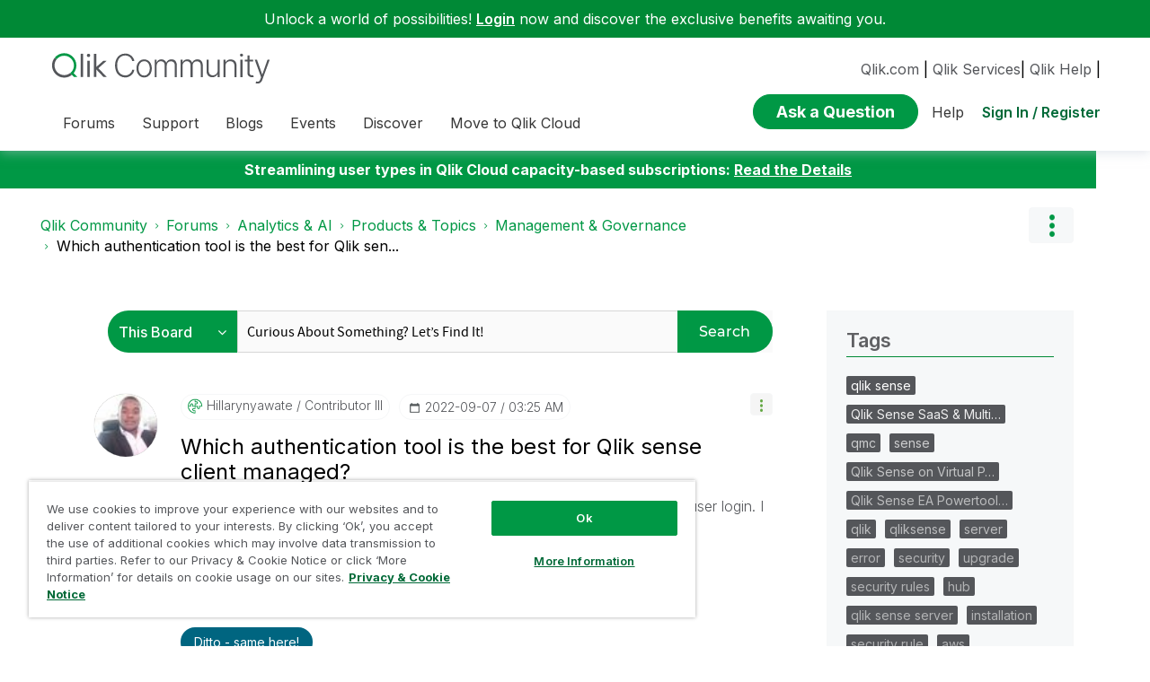

--- FILE ---
content_type: text/html;charset=UTF-8
request_url: https://community.qlik.com/t5/Management-Governance/Which-authentication-tool-is-the-best-for-Qlik-sense-client/td-p/1977945
body_size: 45774
content:
<!DOCTYPE html><html prefix="og: http://ogp.me/ns#" dir="ltr" lang="en" class="no-js">
	<head>
	
	<title>
	Solved: Which authentication tool is the best for Qlik sen... - Qlik Community - 1977945
</title>
	
	
	<link rel="icon" href="https://community.qlik.com/html/@536ABC0E82B3A21A50773EBFFADE5A11/assets/favicon2024.ico">

<link rel="preconnect" href="https://fonts.googleapis.com">
<link rel="preconnect" href="https://fonts.gstatic.com" crossorigin>
<link href="https://fonts.googleapis.com/css2?family=Inter:wght@100;300;400;500;600;700;900&display=swap" rel="stylesheet">


<style>
  @media screen and (min-width: 767px){
 #lia-body .lia-content .lia-quilt .lia-form-publication-scheduled-input ,
 #lia-body .lia-content .lia-quilt .lia-form-auto-subscribe-to-thread-input , 
 #lia-body .lia-content .lia-quilt .lia-form-disable-tagging-input ,  
 #lia-body .lia-content .lia-quilt .lia-form-disable-kudos-input,
 #lia-body .lia-content .lia-quilt  .lia-form-thread-author-input,
 #lia-body .lia-content .lia-quilt   .lia-form-recent-participants-in-thread-input{
  width: auto;
}
#lia-body .lia-content .lia-quilt .lia-form-subject-input ,
#lia-body .lia-content .lia-quilt .lia-form-tags-input ,
#lia-body .lia-content .lia-quilt .lia-form-type-text-disabled.hasDatepicker,
#lia-body .lia-content .lia-quilt .lia-form-type-text-disabled,
#lia-body .lia-content .lia-quilt .lia-form-canonical-url-input ,
#lia-body .lia-content .lia-quilt .lia-form-message-seo-title-input ,
#lia-body .lia-content .lia-quilt .lia-js-labels-editor-input 
{
  width: 100%;
}
}  
</style><meta name="google-site-verification" content="mM1twBsma7NGYl-D8njcmxTqxwj3_R-8tyF3NrEczuo" />
    <meta content="/html/assets/Qlik-New-Logo.png?version=preview"  property="og:image"/>

<meta name="page" content="ForumTopicPage" />
<meta name="node" content="qlik-sense-deployment" />


<script>try{(function(w,d,s,l,i){w[l]=w[l]||[];w[l].push({'gtm.start':

new Date().getTime(),event:'gtm.js'});var f=d.getElementsByTagName(s)[0],

j=d.createElement(s),dl=l!='dataLayer'?'&l='+l:'';j.async=true;j.src=

'https://www.googletagmanager.com/gtm.js?id='+i+dl;f.parentNode.insertBefore(j,f);

})(window,document,'script','dataLayer','GTM-P7VJSX');}
catch(err){
    console.log("Google Tag Manager",err)
}
</script>

<script src="/html/assets/jquery-3.5.1.slim.min.js"></script>




<script src=https://cdn.cookielaw.org/scripttemplates/otSDKStub.js  type="text/javascript" charset="UTF-8" data-domain-script="0190db58-517f-72fc-a5f6-65a0089bc764" ></script>

<script type="text/javascript">

function OptanonWrapper() { }

</script>


<script type="text/javascript">!function(){var b=function(){window.__AudioEyeSiteHash = "9d0d4fb693146ff59f0fc68202fb8d85"; 
    var a=document.createElement("script");
    a.src="https://wsmcdn.audioeye.com/aem.js";
    a.type="text/javascript";a.setAttribute("async","");
    document.getElementsByTagName("body")[0].appendChild(a)};"complete"!==document.readyState?window.addEventListener?window.addEventListener("load",b):window.attachEvent&&window.attachEvent("onload",b):b()}();
</script>




	
	
	
	<meta content="Solved: I have set up Qlik sense installation and am using windows authentication for user login. I need to use another authentication that allows - 1977945" name="description"/><meta content="width=device-width, initial-scale=1.0" name="viewport"/><meta content="2022-09-09T11:44:43-07:00" itemprop="dateModified"/><meta content="text/html; charset=UTF-8" http-equiv="Content-Type"/><link href="https://community.qlik.com/t5/Management-Governance/Which-authentication-tool-is-the-best-for-Qlik-sense-client/td-p/1977945" rel="canonical"/>
	<meta content="https://community.qlik.com/t5/user/viewprofilepage/user-id/182686" property="article:author"/><meta content="article" property="og:type"/><meta content="https://community.qlik.com/t5/Management-Governance/Which-authentication-tool-is-the-best-for-Qlik-sense-client/td-p/1977945" property="og:url"/><meta content="Client Managed" property="article:tag"/><meta content="Management &amp; Governance" property="article:section"/><meta content="I have set up Qlik sense installation and am using windows authentication for user login. I need to use another authentication that allows users to reset their password." property="og:description"/><meta content="2022-09-07T07:25:03.220Z" property="article:published_time"/><meta content="2022-09-09T11:44:43-07:00" property="article:modified_time"/><meta content="Which authentication tool is the best for Qlik sense client managed?" property="og:title"/>
	
	
		<link class="lia-link-navigation hidden live-links" title="topic Which authentication tool is the best for Qlik sense client managed? in Management &amp; Governance" type="application/rss+xml" rel="alternate" id="link" href="/cyjdu72974/rss/message?board.id=qlik-sense-deployment&amp;message.id=23228"></link>
	

	
	
	    
            	<link href="/skins/6770414/689de4dd09e47e2ac269c7a1490a3f16/qlik_custom.css" rel="stylesheet" type="text/css"/>
            
	

	
	
	
	
	


<div class="qlik-privacy-container">
    <span>Do not input private or sensitive data. View </span>
    <a class="qlik-privacy-link" href="https://www.qlik.com/us/legal/privacy-and-cookie-notice" target="_blank">Qlik Privacy & Cookie Policy.</a>
</div>



<script type="text/javascript" src="/t5/scripts/EF7B13D9B64EB8BBD9C87DD3095E9284/lia-scripts-head-min.js"></script><script language="javascript" type="text/javascript">
<!--
window.FileAPI = { jsPath: '/html/assets/js/vendor/ng-file-upload-shim/' };
LITHIUM.PrefetchData = {"Components":{},"commonResults":{}};
LITHIUM.DEBUG = false;
LITHIUM.CommunityJsonObject = {
  "Validation" : {
    "image.description" : {
      "min" : 0,
      "max" : 1000,
      "isoneof" : [ ],
      "type" : "string"
    },
    "tkb.toc_maximum_heading_level" : {
      "min" : 1,
      "max" : 6,
      "isoneof" : [ ],
      "type" : "integer"
    },
    "tkb.toc_heading_list_style" : {
      "min" : 0,
      "max" : 50,
      "isoneof" : [
        "disc",
        "circle",
        "square",
        "none"
      ],
      "type" : "string"
    },
    "blog.toc_maximum_heading_level" : {
      "min" : 1,
      "max" : 6,
      "isoneof" : [ ],
      "type" : "integer"
    },
    "tkb.toc_heading_indent" : {
      "min" : 5,
      "max" : 50,
      "isoneof" : [ ],
      "type" : "integer"
    },
    "blog.toc_heading_indent" : {
      "min" : 5,
      "max" : 50,
      "isoneof" : [ ],
      "type" : "integer"
    },
    "blog.toc_heading_list_style" : {
      "min" : 0,
      "max" : 50,
      "isoneof" : [
        "disc",
        "circle",
        "square",
        "none"
      ],
      "type" : "string"
    }
  },
  "User" : {
    "settings" : {
      "imageupload.legal_file_extensions" : "*.jpg;*.JPG;*.jpeg;*.JPEG;*.gif;*.GIF;*.png;*.PNG;*.bmp",
      "config.enable_avatar" : true,
      "integratedprofile.show_klout_score" : true,
      "layout.sort_view_by_last_post_date" : true,
      "layout.friendly_dates_enabled" : true,
      "profileplus.allow.anonymous.scorebox" : false,
      "tkb.message_sort_default" : "topicPublishDate",
      "layout.format_pattern_date" : "yyyy-MM-dd",
      "config.require_search_before_post" : "require",
      "isUserLinked" : false,
      "integratedprofile.cta_add_topics_dismissal_timestamp" : -1,
      "layout.message_body_image_max_size" : 1000,
      "profileplus.everyone" : false,
      "integratedprofile.cta_connect_wide_dismissal_timestamp" : -1,
      "blog.toc_maximum_heading_level" : "2",
      "integratedprofile.hide_social_networks" : false,
      "blog.toc_heading_indent" : "15",
      "contest.entries_per_page_num" : 20,
      "layout.messages_per_page_linear" : 20,
      "integratedprofile.cta_manage_topics_dismissal_timestamp" : -1,
      "profile.shared_profile_test_group" : false,
      "integratedprofile.cta_personalized_feed_dismissal_timestamp" : -1,
      "integratedprofile.curated_feed_size" : 10,
      "contest.one_kudo_per_contest" : false,
      "integratedprofile.enable_social_networks" : false,
      "integratedprofile.my_interests_dismissal_timestamp" : -1,
      "profile.language" : "en",
      "layout.friendly_dates_max_age_days" : 31,
      "layout.threading_order" : "thread_descending",
      "blog.toc_heading_list_style" : "disc",
      "useRecService" : false,
      "layout.module_welcome" : "",
      "imageupload.max_uploaded_images_per_upload" : 100,
      "imageupload.max_uploaded_images_per_user" : 2000,
      "integratedprofile.connect_mode" : "",
      "tkb.toc_maximum_heading_level" : "",
      "tkb.toc_heading_list_style" : "disc",
      "sharedprofile.show_hovercard_score" : true,
      "config.search_before_post_scope" : "container",
      "tkb.toc_heading_indent" : "",
      "p13n.cta.recommendations_feed_dismissal_timestamp" : -1,
      "imageupload.max_file_size" : 10024,
      "layout.show_batch_checkboxes" : false,
      "integratedprofile.cta_connect_slim_dismissal_timestamp" : -1
    },
    "isAnonymous" : true,
    "policies" : {
      "image-upload.process-and-remove-exif-metadata" : false
    },
    "registered" : false,
    "emailRef" : "",
    "id" : -1,
    "login" : "Anonymous"
  },
  "Server" : {
    "communityPrefix" : "/cyjdu72974",
    "nodeChangeTimeStamp" : 1768593908695,
    "tapestryPrefix" : "/t5",
    "deviceMode" : "DESKTOP",
    "responsiveDeviceMode" : "DESKTOP",
    "membershipChangeTimeStamp" : "0",
    "version" : "25.12",
    "branch" : "25.12-release",
    "showTextKeys" : false
  },
  "Config" : {
    "phase" : "prod",
    "integratedprofile.cta.reprompt.delay" : 30,
    "profileplus.tracking" : {
      "profileplus.tracking.enable" : false,
      "profileplus.tracking.click.enable" : false,
      "profileplus.tracking.impression.enable" : false
    },
    "app.revision" : "2512231126-s6f44f032fc-b18",
    "navigation.manager.community.structure.limit" : "1000"
  },
  "Activity" : {
    "Results" : [ ]
  },
  "NodeContainer" : {
    "viewHref" : "https://community.qlik.com/t5/Products-Topics/ct-p/qlik_analyticstopics",
    "description" : "",
    "id" : "qlik_analyticstopics",
    "shortTitle" : "Products & Topics",
    "title" : "Products & Topics",
    "nodeType" : "category"
  },
  "Page" : {
    "skins" : [
      "qlik_custom",
      "theme_support",
      "theme_base",
      "responsive_peak"
    ],
    "authUrls" : {
      "loginUrl" : "/plugins/common/feature/saml/doauth/redirect?referer=https%3A%2F%2Fcommunity.qlik.com%2Ft5%2FManagement-Governance%2FWhich-authentication-tool-is-the-best-for-Qlik-sense-client%2Ftd-p%2F1977945",
      "loginUrlNotRegistered" : "/plugins/common/feature/saml/doauth/redirect?redirectreason=notregistered&referer=https%3A%2F%2Fcommunity.qlik.com%2Ft5%2FManagement-Governance%2FWhich-authentication-tool-is-the-best-for-Qlik-sense-client%2Ftd-p%2F1977945",
      "loginUrlNotRegisteredDestTpl" : "/plugins/common/feature/saml/doauth/redirect?redirectreason=notregistered&referer=%7B%7BdestUrl%7D%7D"
    },
    "name" : "ForumTopicPage",
    "rtl" : false,
    "object" : {
      "viewHref" : "/t5/Management-Governance/Which-authentication-tool-is-the-best-for-Qlik-sense-client/td-p/1977945",
      "subject" : "Which authentication tool is the best for Qlik sense client managed?",
      "id" : 1977945,
      "page" : "ForumTopicPage",
      "type" : "Thread"
    }
  },
  "WebTracking" : {
    "Activities" : { },
    "path" : "Community:Qlik Community/Category:Forums/Category:Analytics & AI/Category:Products & Topics/Board:Management & Governance/Message:Which authentication tool is the best for Qlik sense client managed?"
  },
  "Feedback" : {
    "targeted" : { }
  },
  "Seo" : {
    "markerEscaping" : {
      "pathElement" : {
        "prefix" : "@",
        "match" : "^[0-9][0-9]$"
      },
      "enabled" : false
    }
  },
  "TopLevelNode" : {
    "viewHref" : "https://community.qlik.com/t5/Forums/ct-p/Forums",
    "description" : "",
    "id" : "Forums",
    "shortTitle" : "Forums",
    "title" : "Forums",
    "nodeType" : "category"
  },
  "Community" : {
    "viewHref" : "https://community.qlik.com/",
    "integratedprofile.lang_code" : "en",
    "integratedprofile.country_code" : "US",
    "id" : "cyjdu72974",
    "shortTitle" : "Qlik Community",
    "title" : "Qlik Community"
  },
  "CoreNode" : {
    "conversationStyle" : "forum",
    "viewHref" : "https://community.qlik.com/t5/Management-Governance/bd-p/qlik-sense-deployment",
    "settings" : { },
    "description" : ".",
    "id" : "qlik-sense-deployment",
    "shortTitle" : "Management & Governance",
    "title" : "Management & Governance",
    "nodeType" : "Board",
    "ancestors" : [
      {
        "viewHref" : "https://community.qlik.com/t5/Products-Topics/ct-p/qlik_analyticstopics",
        "description" : "",
        "id" : "qlik_analyticstopics",
        "shortTitle" : "Products & Topics",
        "title" : "Products & Topics",
        "nodeType" : "category"
      },
      {
        "viewHref" : "https://community.qlik.com/t5/Analytics-AI/ct-p/qlik-data-analytics",
        "description" : "Forums for Qlik Analytic solutions. Ask questions, join discussions, find solutions, and access documentation and resources.",
        "id" : "qlik-data-analytics",
        "shortTitle" : "Analytics & AI",
        "title" : "Analytics & AI",
        "nodeType" : "category"
      },
      {
        "viewHref" : "https://community.qlik.com/t5/Forums/ct-p/Forums",
        "description" : "",
        "id" : "Forums",
        "shortTitle" : "Forums",
        "title" : "Forums",
        "nodeType" : "category"
      },
      {
        "viewHref" : "https://community.qlik.com/",
        "description" : "Qlik Community is the global online community for Qlik employees, experts, customers, partners, developers and evangelists to collaborate.",
        "id" : "cyjdu72974",
        "shortTitle" : "Qlik Community",
        "title" : "Qlik Community",
        "nodeType" : "Community"
      }
    ]
  }
};
LITHIUM.Components.RENDER_URL = "/t5/util/componentrenderpage/component-id/#{component-id}?render_behavior=raw";
LITHIUM.Components.ORIGINAL_PAGE_NAME = 'forums/v5/ForumTopicPage';
LITHIUM.Components.ORIGINAL_PAGE_ID = 'ForumTopicPage';
LITHIUM.Components.ORIGINAL_PAGE_CONTEXT = '[base64]';
LITHIUM.Css = {
  "BASE_DEFERRED_IMAGE" : "lia-deferred-image",
  "BASE_BUTTON" : "lia-button",
  "BASE_SPOILER_CONTAINER" : "lia-spoiler-container",
  "BASE_TABS_INACTIVE" : "lia-tabs-inactive",
  "BASE_TABS_ACTIVE" : "lia-tabs-active",
  "BASE_AJAX_REMOVE_HIGHLIGHT" : "lia-ajax-remove-highlight",
  "BASE_FEEDBACK_SCROLL_TO" : "lia-feedback-scroll-to",
  "BASE_FORM_FIELD_VALIDATING" : "lia-form-field-validating",
  "BASE_FORM_ERROR_TEXT" : "lia-form-error-text",
  "BASE_FEEDBACK_INLINE_ALERT" : "lia-panel-feedback-inline-alert",
  "BASE_BUTTON_OVERLAY" : "lia-button-overlay",
  "BASE_TABS_STANDARD" : "lia-tabs-standard",
  "BASE_AJAX_INDETERMINATE_LOADER_BAR" : "lia-ajax-indeterminate-loader-bar",
  "BASE_AJAX_SUCCESS_HIGHLIGHT" : "lia-ajax-success-highlight",
  "BASE_CONTENT" : "lia-content",
  "BASE_JS_HIDDEN" : "lia-js-hidden",
  "BASE_AJAX_LOADER_CONTENT_OVERLAY" : "lia-ajax-loader-content-overlay",
  "BASE_FORM_FIELD_SUCCESS" : "lia-form-field-success",
  "BASE_FORM_WARNING_TEXT" : "lia-form-warning-text",
  "BASE_FORM_FIELDSET_CONTENT_WRAPPER" : "lia-form-fieldset-content-wrapper",
  "BASE_AJAX_LOADER_OVERLAY_TYPE" : "lia-ajax-overlay-loader",
  "BASE_FORM_FIELD_ERROR" : "lia-form-field-error",
  "BASE_SPOILER_CONTENT" : "lia-spoiler-content",
  "BASE_FORM_SUBMITTING" : "lia-form-submitting",
  "BASE_EFFECT_HIGHLIGHT_START" : "lia-effect-highlight-start",
  "BASE_FORM_FIELD_ERROR_NO_FOCUS" : "lia-form-field-error-no-focus",
  "BASE_EFFECT_HIGHLIGHT_END" : "lia-effect-highlight-end",
  "BASE_SPOILER_LINK" : "lia-spoiler-link",
  "BASE_DISABLED" : "lia-link-disabled",
  "FACEBOOK_LOGOUT" : "lia-component-users-action-logout",
  "FACEBOOK_SWITCH_USER" : "lia-component-admin-action-switch-user",
  "BASE_FORM_FIELD_WARNING" : "lia-form-field-warning",
  "BASE_AJAX_LOADER_FEEDBACK" : "lia-ajax-loader-feedback",
  "BASE_AJAX_LOADER_OVERLAY" : "lia-ajax-loader-overlay",
  "BASE_LAZY_LOAD" : "lia-lazy-load"
};
(function() { if (!window.LITHIUM_SPOILER_CRITICAL_LOADED) { window.LITHIUM_SPOILER_CRITICAL_LOADED = true; window.LITHIUM_SPOILER_CRITICAL_HANDLER = function(e) { if (!window.LITHIUM_SPOILER_CRITICAL_LOADED) return; if (e.target.classList.contains('lia-spoiler-link')) { var container = e.target.closest('.lia-spoiler-container'); if (container) { var content = container.querySelector('.lia-spoiler-content'); if (content) { if (e.target.classList.contains('open')) { content.style.display = 'none'; e.target.classList.remove('open'); } else { content.style.display = 'block'; e.target.classList.add('open'); } } e.preventDefault(); return false; } } }; document.addEventListener('click', window.LITHIUM_SPOILER_CRITICAL_HANDLER, true); } })();
LITHIUM.noConflict = true;
LITHIUM.useCheckOnline = false;
LITHIUM.RenderedScripts = [
  "PartialRenderProxy.js",
  "Video.js",
  "DropDownMenuVisibilityHandler.js",
  "jquery.hoverIntent-r6.js",
  "jquery.ui.dialog.js",
  "jquery.iframe-transport.js",
  "SearchForm.js",
  "InformationBox.js",
  "prism.js",
  "jquery.appear-1.1.1.js",
  "ElementQueries.js",
  "Tree.js",
  "Loader.js",
  "Cache.js",
  "jquery.delayToggle-1.0.js",
  "jquery.effects.slide.js",
  "AjaxFeedback.js",
  "MessageBodyDisplay.js",
  "Lithium.js",
  "Components.js",
  "jquery.ui.resizable.js",
  "jquery.ui.mouse.js",
  "jquery.position-toggle-1.0.js",
  "jquery.iframe-shim-1.0.js",
  "Auth.js",
  "jquery.ajax-cache-response-1.0.js",
  "Events.js",
  "jquery.placeholder-2.0.7.js",
  "Text.js",
  "DeferredImages.js",
  "AutoComplete.js",
  "InlineMessageReplyEditor.js",
  "MessageViewDisplay.js",
  "jquery.effects.core.js",
  "LiModernizr.js",
  "jquery.lithium-selector-extensions.js",
  "jquery.blockui.js",
  "json2.js",
  "ResizeSensor.js",
  "jquery.scrollTo.js",
  "jquery.ui.core.js",
  "jquery.autocomplete.js",
  "jquery.fileupload.js",
  "SpoilerToggle.js",
  "Throttle.js",
  "jquery.viewport-1.0.js",
  "DataHandler.js",
  "HelpIcon.js",
  "jquery.tools.tooltip-1.2.6.js",
  "NoConflict.js",
  "DropDownMenu.js",
  "jquery.function-utils-1.0.js",
  "LazyLoadComponent.js",
  "jquery.css-data-1.0.js",
  "jquery.ui.draggable.js",
  "Forms.js",
  "CoreNodeTree.js",
  "Globals.js",
  "Sandbox.js",
  "jquery.ui.position.js",
  "AjaxSupport.js",
  "PolyfillsAll.js",
  "InlineMessageReplyContainer.js",
  "Namespace.js",
  "SearchAutoCompleteToggle.js",
  "jquery.tmpl-1.1.1.js",
  "Tooltip.js",
  "jquery.clone-position-1.0.js",
  "ActiveCast3.js",
  "InlineMessageEditor.js",
  "EarlyEventCapture.js",
  "jquery.js",
  "Placeholder.js",
  "jquery.ui.widget.js",
  "jquery.json-2.6.0.js",
  "ForceLithiumJQuery.js",
  "ElementMethods.js"
];// -->
</script><script type="text/javascript" src="/t5/scripts/D60EB96AE5FF670ED274F16ABB044ABD/lia-scripts-head-min.js"></script></head>
	<body class="lia-board lia-user-status-anonymous ForumTopicPage lia-body" id="lia-body">
	
	
	<div id="A26-166-7" class="ServiceNodeInfoHeader">
</div>
	
	
	
	

	<div class="lia-page">
		<center>
			
				  <div class="custom-header"><style>
  @media screen and (max-width:767px){
   .lia-header-actions>.login-link:before{
     right:5px;
   }
   .UserLoginPage .main-header .top-header-content .header-content-search{
       margin-right:0px;
    }
  }
 </style>

 <link rel="stylesheet" href="https://locman-mt-cdn.s3.amazonaws.com/locman.css">
<script src="https://locman-mt-cdn.s3.amazonaws.com/locman.js"></script>
<header class="custom-header">
<a class="skip-main" href="#main" title="Skip to main content">Skip to main content</a>      <div class="login-quote">
        <p>Unlock a world of possibilities! 
<a href='https://community.qlik.com/plugins/common/feature/saml/doauth/redirect?referer=https%3A%2F%2Fcommunity.qlik.com%2F' class="login-link">Login</a>
        now and discover the exclusive benefits awaiting you.</p>
      </div>

  <div class="main-header">
    <div class="header-content">
      <div class="title-and-nav-wrapper">
        <button class="slide_tab mobile_icon"><span class="sr-only">Expand</span></button>
        <div class="header-left-column">
          <div class="community-logo">
              <a href="/">
                <picture>
                  <source media="(max-width: 991px)" srcset="/html/assets/qlik-logo-new.svg?version=preview" />
                  <source media="(min-width: 992px)" srcset="/html/assets/qlikCommunity-logo-new.svg?version=preview" />
                  <img src="/html/assets/qlik-logo-new.svg?version=preview" height="38px" alt="Qlik" title="Qlik">
                </picture>
            </a>
          </div>
          <p class="header-title">
            <div class="top-navbar-container">
<div class="custom-community-header-navigation-v3">
    <nav id="headerNav" role="navigation">
        <ul class="custom-sub-nav" role="menubar">
                <li role="none" class="custom-nav-menu-item has-children depth1">
                        <button role="menuitem" class="top-level-toggle toggle-menu-children qlik_tab slide_tab top-level-nav"
                            aria-controls="toggle-category:category:Forums" aria-expanded="false" aria-haspopup="true"
                            aria-label="Expand View: Forums" data-ol-has-click-handler=""  navID="category:Forums"> Forums 
                        </button>
                </li>
                <li role="none" class="custom-nav-menu-item has-children depth1">
                        <button role="menuitem" class="top-level-toggle toggle-menu-children qlik_tab slide_tab top-level-nav"
                            aria-controls="toggle-category:category:qlikSupport" aria-expanded="false" aria-haspopup="true"
                            aria-label="Expand View: Support" data-ol-has-click-handler=""  navID="category:qlikSupport"> Support 
                        </button>
                </li>
                <li role="none" class="custom-nav-menu-item has-children depth1">
                        <button role="menuitem" class="top-level-toggle toggle-menu-children qlik_tab slide_tab top-level-nav"
                            aria-controls="toggle-category:category:qlik-community-blogs" aria-expanded="false" aria-haspopup="true"
                            aria-label="Expand View: Blogs" data-ol-has-click-handler=""  navID="category:qlik-community-blogs"> Blogs 
                        </button>
                </li>
                <li role="none" class="custom-nav-menu-item has-children depth1">
                        <button role="menuitem" class="top-level-toggle toggle-menu-children qlik_tab slide_tab top-level-nav"
                            aria-controls="toggle-category:category:qlik-events" aria-expanded="false" aria-haspopup="true"
                            aria-label="Expand View: Events" data-ol-has-click-handler=""  navID="category:qlik-events"> Events 
                        </button>
                </li>
                <li role="none" class="custom-nav-menu-item has-children depth1">
                        <button role="menuitem" class="top-level-toggle toggle-menu-children qlik_tab slide_tab top-level-nav"
                            aria-controls="toggle-category:category:learn" aria-expanded="false" aria-haspopup="true"
                            aria-label="Expand View: Discover" data-ol-has-click-handler=""  navID="category:learn"> Discover 
                        </button>
                </li>
                <li role="none" class="custom-nav-menu-item has-children depth1">
                        <button role="menuitem" class="top-level-toggle toggle-menu-children qlik_tab slide_tab top-level-nav"
                            aria-controls="toggle-category:category:qlik-migratesupport" aria-expanded="false" aria-haspopup="true"
                            aria-label="Expand View: Move to Qlik Cloud" data-ol-has-click-handler=""  navID="category:qlik-migratesupport"> Move to Qlik Cloud 
                        </button>
                </li>
                <li role="none" class="depth1 external-link-top-level mobile-utility-html">
                    <a role="menuitem" class="top-level-toggle" href="https://www.qlik.com/us/?utm_source=community&amp;utm_medium=header&amp;utm_campaign=qlik.com">Qlik.com</a>
                </li>
                <li role="none" class="depth1 external-link-top-level mobile-utility-html">
                    <a role="menuitem" class="top-level-toggle" href="https://www.qlik.com/us/services">Qlik Services</a>
                </li>
                <li role="none" class="depth1 external-link-top-level mobile-utility-html">
                    <a role="menuitem" class="top-level-toggle" href=""></a>
                </li>
        </ul>
    </nav>
</div>            </div>
          </p>
        </div>
        <div class="header-right-column">
          <div id="header-utility-bar">
              <div id='locman'></div>
              <a href="https://www.qlik.com/us/?utm_source=community&utm_medium=header&utm_campaign=qlik.com">Qlik.com</a> |
<a href="https://www.qlik.com/us/services">Qlik Services</a>|
<a href="https://help.qlik.com?utm_source=community&utm_medium=header&utm_campaign=help">Qlik Help</a> |
          </div>
          <div>
            <section class="header-controls">
              <div class="user-login lia-header-actions">
<div class="header-search-main custom-search-header">
    <button class="header-content-search" aria-expanded="false" tabindex="0" aria-label="header-content-search">
    </button>
    <div class="header-search-container" style="display:block;">
<div class="searchUnify-header-component">
   <div id="auto">
    <div ng-controller="SearchautoController">
      <div bind-html-compile="autocompleteHtml"></div>
    </div>
  </div>
</div>
    <script type="text/javascript" src="https://d2zcxm2u7ahqlt.cloudfront.net/5b4cc16bfe8667990b58e1df434da538/search-clients/cb43fd48-5178-11eb-8a9b-0242ac120002/an.js"></script>
<link rel="stylesheet" href="https://d2zcxm2u7ahqlt.cloudfront.net/5b4cc16bfe8667990b58e1df434da538/search-clients/cb43fd48-5178-11eb-8a9b-0242ac120002/searchbox.css">
<script type="text/javascript" src="https://d2zcxm2u7ahqlt.cloudfront.net/5b4cc16bfe8667990b58e1df434da538/search-clients/cb43fd48-5178-11eb-8a9b-0242ac120002/searchbox.js" onload="loaded=true" onerror="loaded=false"></script>


<script>
        window.su_community_path = '/plugins/custom/qlik/qlik/qlik_searchunify_endpoint_1?tid=-2571892224870716430';
    GzAnalytics.setUser("");
</script><div id="lia-searchformV32_aa1167ed33f30d" class="SearchForm lia-search-form-wrapper lia-mode-default lia-component-common-widget-search-form">
	

	
		<div class="lia-inline-ajax-feedback">
			<div class="AjaxFeedback" id="ajaxfeedback_aa1167ed33f30d"></div>
			
	

	

		</div>

	

	
		<div id="searchautocompletetoggle_aa1167ed33f30d">	
	
		

	
		<div class="lia-inline-ajax-feedback">
			<div class="AjaxFeedback" id="ajaxfeedback_aa1167ed33f30d_0"></div>
			
	

	

		</div>

	

	
			
            <form enctype="multipart/form-data" class="lia-form lia-form-inline SearchForm" action="https://community.qlik.com/t5/forums/v5/forumtopicpage.searchformv32.form.form" method="post" id="form_aa1167ed33f30d" name="form_aa1167ed33f30d"><div class="t-invisible"><input value="board-id/qlik-sense-deployment/thread-id/23228" name="t:ac" type="hidden"></input><input value="search/contributions/page" name="t:cp" type="hidden"></input><input value="[base64]." name="lia-form-context" type="hidden"></input><input value="ForumTopicPage:board-id/qlik-sense-deployment/thread-id/23228:searchformv32.form:" name="liaFormContentKey" type="hidden"></input><input value="5DI9GWMef1Esyz275vuiiOExwpQ=:H4sIAAAAAAAAALVSTU7CQBR+krAixkj0BrptjcpCMSbERGKCSmxcm+kwlGrbqTOvFDYexRMYL8HCnXfwAG5dubDtFKxgYgu4mrzvm3w/M+/pHcphHQ4kI4L2dMo9FLYZoM09qbeJxQ4V0+XC7e/tamqyBPEChwgbh1JAjQtLIz6hPaYh8ZlEMaxplAvm2KZmEsm0hhmBhOKpzZzOlsEw8LevR5W3zZfPEqy0oJIYc+eCuAyh2rolfaI7xLN0I8rjWfWBj7CuzJvf5osmbxRN3hacMimNwHRtKSOr0XNnv/vx+FoCGPjhMRzljhNLYHrEt9kA5T08ACCsKvREoYuqxqLl8BLO84q4UcMITcG49y/QOGs1pYyESl5p6V6qwRW086rinVmoxMZsiZud/zBUTc6gmVc4kExkJafmcYG1GM9+wfIsCkf2OP54hal5EjnG54z8h0XhjfcF7wQUs5Kz0GTjU2rOjc/llTT4Au07pDOcBQAA" name="t:formdata" type="hidden"></input></div>
	
	

	

	

	
		<div class="lia-inline-ajax-feedback">
			<div class="AjaxFeedback" id="feedback_aa1167ed33f30d"></div>
			
	

	

		</div>

	

	

	

	


	
	<input value="mo8sVsNi17j6_-1" name="ticket" type="hidden"></input>
	
	<input value="form_aa1167ed33f30d" id="form_UIDform_aa1167ed33f30d" name="form_UID" type="hidden"></input>
	<input value="" id="form_instance_keyform_aa1167ed33f30d" name="form_instance_key" type="hidden"></input>
	
                

                
                    
                        <span class="lia-search-granularity-wrapper">
                            <select title="Search Granularity" class="lia-search-form-granularity search-granularity" aria-label="Search Granularity" id="searchGranularity_aa1167ed33f30d" name="searchGranularity"><option title="All community" value="Forums|category">All community</option><option title="This category" value="qlik_analyticstopics|category">This category</option><option title="This board" selected="selected" value="qlik-sense-deployment|forum-board">This board</option><option title="Knowledge base" value="tkb|tkb">Knowledge base</option><option title="Users" value="user|user">Users</option><option title="Products" value="product|product">Products</option></select>
                        </span>
                    
                

                <span class="lia-search-input-wrapper">
                    <span class="lia-search-input-field">
                        <span class="lia-button-wrapper lia-button-wrapper-secondary lia-button-wrapper-searchForm-action"><input value="searchForm" name="submitContextX" type="hidden"></input><input class="lia-button lia-button-secondary lia-button-searchForm-action" value="Search" id="submitContext_aa1167ed33f30d" name="submitContext" type="submit"></input></span>

                        <input placeholder="Curious About Something? Let's Find It!" aria-label="Search this board" title="Search this board" class="lia-form-type-text lia-autocomplete-input search-input lia-search-input-message" value="" id="messageSearchField_aa1167ed33f30d_0" name="messageSearchField" type="text"></input>
                        <input placeholder="Curious About Something? Let's Find It!" aria-label="Search this board" title="Search this board" class="lia-form-type-text lia-autocomplete-input search-input lia-search-input-tkb-article lia-js-hidden" value="" id="messageSearchField_aa1167ed33f30d_1" name="messageSearchField_0" type="text"></input>
                        

	
		<input placeholder="Enter a keyword to search within the users" ng-non-bindable="" title="Enter a user name or rank" class="lia-form-type-text UserSearchField lia-search-input-user search-input lia-js-hidden lia-autocomplete-input" aria-label="Enter a user name or rank" value="" id="userSearchField_aa1167ed33f30d" name="userSearchField" type="text"></input>
	

	


                        <input placeholder="Enter a keyword to search within the private messages" title="Enter a search word" class="lia-form-type-text NoteSearchField lia-search-input-note search-input lia-js-hidden lia-autocomplete-input" aria-label="Enter a search word" value="" id="noteSearchField_aa1167ed33f30d_0" name="noteSearchField" type="text"></input>
						<input title="Enter a search word" class="lia-form-type-text ProductSearchField lia-search-input-product search-input lia-js-hidden lia-autocomplete-input" aria-label="Enter a search word" value="" id="productSearchField_aa1167ed33f30d" name="productSearchField" type="text"></input>
                        <input class="lia-as-search-action-id" name="as-search-action-id" type="hidden"></input>
                    </span>
                </span>
                

                <span class="lia-cancel-search">cancel</span>

                
            
</form>
		
			<div class="search-autocomplete-toggle-link lia-js-hidden">
				<span>
					<a class="lia-link-navigation auto-complete-toggle-on lia-component-search-action-enable-auto-complete" rel="nofollow" id="enableAutoComplete_aa1167ed33f30d" href="https://community.qlik.com/t5/forums/v5/forumtopicpage.enableautocomplete:enableautocomplete?t:ac=board-id/qlik-sense-deployment/thread-id/23228&amp;t:cp=action/contributions/searchactions&amp;ticket=mo8sVsNi17j6_-1">Turn on suggestions</a>					
					<span class="HelpIcon">
	<a class="lia-link-navigation help-icon lia-tooltip-trigger" role="button" aria-label="Help Icon" id="link_aa1167ed33f30d" href="#"><span class="lia-img-icon-help lia-fa-icon lia-fa-help lia-fa" alt="Auto-suggest helps you quickly narrow down your search results by suggesting possible matches as you type." aria-label="Help Icon" role="img" id="display_aa1167ed33f30d"></span></a><div role="alertdialog" class="lia-content lia-tooltip-pos-bottom-left lia-panel-tooltip-wrapper" id="link_aa1167ed33f30d_0-tooltip-element"><div class="lia-tooltip-arrow"></div><div class="lia-panel-tooltip"><div class="content">Auto-suggest helps you quickly narrow down your search results by suggesting possible matches as you type.</div></div></div>
</span>
				</span>
			</div>
		

	

	

	
	
	
</div>
		
	<div class="spell-check-showing-result">
		Showing results for <span class="lia-link-navigation show-results-for-link lia-link-disabled" aria-disabled="true" id="showingResult_aa1167ed33f30d"></span>
		

	</div>
	<div>
		
		<span class="spell-check-search-instead">
			Search instead for <a class="lia-link-navigation search-instead-for-link" rel="nofollow" id="searchInstead_aa1167ed33f30d" href="#"></a>
		</span>

	</div>
	<div class="spell-check-do-you-mean lia-component-search-widget-spellcheck">
		Did you mean: <a class="lia-link-navigation do-you-mean-link" rel="nofollow" id="doYouMean_aa1167ed33f30d" href="#"></a>
	</div>

	

	

	


	
</div>    </div>
  </div>                <div id="ask-a-question">
                  <span class="lia-button-wrapper lia-button-wrapper-primary">
                    <span class="primary-action message-post">
                        <a class="lia-button lia-button-primary message-post-link" href="/t5/forums/postpage/choose-node/true/interaction-style/forum">
                            <span>Ask a Question</span>
                        </a>
                    </span>
                  </span>
                </div>
<a class="lia-link-navigation faq-link lia-component-help-action-faq" id="faqPage_aa1167eddfcdc5" href="/t5/help/faqpage">Help</a><a class="lia-link-navigation login-link lia-authentication-link lia-component-users-action-login" rel="nofollow" id="loginPageV2_aa1167ede82444" href="/plugins/common/feature/saml/doauth/redirect?referer=https%3A%2F%2Fcommunity.qlik.com%2Ft5%2FManagement-Governance%2FWhich-authentication-tool-is-the-best-for-Qlik-sense-client%2Ftd-p%2F1977945">Sign In / Register</a>              </div>
              <div class="header-search">
<div id="lia-searchformV32_aa1167edefe36d" class="SearchForm lia-search-form-wrapper lia-mode-default lia-component-common-widget-search-form">
	

	
		<div class="lia-inline-ajax-feedback">
			<div class="AjaxFeedback" id="ajaxfeedback_aa1167edefe36d"></div>
			
	

	

		</div>

	

	
		<div id="searchautocompletetoggle_aa1167edefe36d">	
	
		

	
		<div class="lia-inline-ajax-feedback">
			<div class="AjaxFeedback" id="ajaxfeedback_aa1167edefe36d_0"></div>
			
	

	

		</div>

	

	
			
            <form enctype="multipart/form-data" class="lia-form lia-form-inline SearchForm" action="https://community.qlik.com/t5/forums/v5/forumtopicpage.searchformv32.form.form" method="post" id="form_aa1167edefe36d" name="form_aa1167edefe36d"><div class="t-invisible"><input value="board-id/qlik-sense-deployment/thread-id/23228" name="t:ac" type="hidden"></input><input value="search/contributions/page" name="t:cp" type="hidden"></input><input value="[base64]." name="lia-form-context" type="hidden"></input><input value="ForumTopicPage:board-id/qlik-sense-deployment/thread-id/23228:searchformv32.form:" name="liaFormContentKey" type="hidden"></input><input value="5DI9GWMef1Esyz275vuiiOExwpQ=:H4sIAAAAAAAAALVSTU7CQBR+krAixkj0BrptjcpCMSbERGKCSmxcm+kwlGrbqTOvFDYexRMYL8HCnXfwAG5dubDtFKxgYgu4mrzvm3w/M+/pHcphHQ4kI4L2dMo9FLYZoM09qbeJxQ4V0+XC7e/tamqyBPEChwgbh1JAjQtLIz6hPaYh8ZlEMaxplAvm2KZmEsm0hhmBhOKpzZzOlsEw8LevR5W3zZfPEqy0oJIYc+eCuAyh2rolfaI7xLN0I8rjWfWBj7CuzJvf5osmbxRN3hacMimNwHRtKSOr0XNnv/vx+FoCGPjhMRzljhNLYHrEt9kA5T08ACCsKvREoYuqxqLl8BLO84q4UcMITcG49y/QOGs1pYyESl5p6V6qwRW086rinVmoxMZsiZud/zBUTc6gmVc4kExkJafmcYG1GM9+wfIsCkf2OP54hal5EjnG54z8h0XhjfcF7wQUs5Kz0GTjU2rOjc/llTT4Au07pDOcBQAA" name="t:formdata" type="hidden"></input></div>
	
	

	

	

	
		<div class="lia-inline-ajax-feedback">
			<div class="AjaxFeedback" id="feedback_aa1167edefe36d"></div>
			
	

	

		</div>

	

	

	

	


	
	<input value="mo8sVsNi17j6_-1" name="ticket" type="hidden"></input>
	
	<input value="form_aa1167edefe36d" id="form_UIDform_aa1167edefe36d" name="form_UID" type="hidden"></input>
	<input value="" id="form_instance_keyform_aa1167edefe36d" name="form_instance_key" type="hidden"></input>
	
                

                
                    
                        <span class="lia-search-granularity-wrapper">
                            <select title="Search Granularity" class="lia-search-form-granularity search-granularity" aria-label="Search Granularity" id="searchGranularity_aa1167edefe36d" name="searchGranularity"><option title="All community" value="Forums|category">All community</option><option title="This category" value="qlik_analyticstopics|category">This category</option><option title="This board" selected="selected" value="qlik-sense-deployment|forum-board">This board</option><option title="Knowledge base" value="tkb|tkb">Knowledge base</option><option title="Users" value="user|user">Users</option><option title="Products" value="product|product">Products</option></select>
                        </span>
                    
                

                <span class="lia-search-input-wrapper">
                    <span class="lia-search-input-field">
                        <span class="lia-button-wrapper lia-button-wrapper-secondary lia-button-wrapper-searchForm-action"><input value="searchForm" name="submitContextX" type="hidden"></input><input class="lia-button lia-button-secondary lia-button-searchForm-action" value="Search" id="submitContext_aa1167edefe36d" name="submitContext" type="submit"></input></span>

                        <input placeholder="Curious About Something? Let's Find It!" aria-label="Search this board" title="Search this board" class="lia-form-type-text lia-autocomplete-input search-input lia-search-input-message" value="" id="messageSearchField_aa1167edefe36d_0" name="messageSearchField" type="text"></input>
                        <input placeholder="Curious About Something? Let's Find It!" aria-label="Search this board" title="Search this board" class="lia-form-type-text lia-autocomplete-input search-input lia-search-input-tkb-article lia-js-hidden" value="" id="messageSearchField_aa1167edefe36d_1" name="messageSearchField_0" type="text"></input>
                        

	
		<input placeholder="Enter a keyword to search within the users" ng-non-bindable="" title="Enter a user name or rank" class="lia-form-type-text UserSearchField lia-search-input-user search-input lia-js-hidden lia-autocomplete-input" aria-label="Enter a user name or rank" value="" id="userSearchField_aa1167edefe36d" name="userSearchField" type="text"></input>
	

	


                        <input placeholder="Enter a keyword to search within the private messages" title="Enter a search word" class="lia-form-type-text NoteSearchField lia-search-input-note search-input lia-js-hidden lia-autocomplete-input" aria-label="Enter a search word" value="" id="noteSearchField_aa1167edefe36d_0" name="noteSearchField" type="text"></input>
						<input title="Enter a search word" class="lia-form-type-text ProductSearchField lia-search-input-product search-input lia-js-hidden lia-autocomplete-input" aria-label="Enter a search word" value="" id="productSearchField_aa1167edefe36d" name="productSearchField" type="text"></input>
                        <input class="lia-as-search-action-id" name="as-search-action-id" type="hidden"></input>
                    </span>
                </span>
                

                <span class="lia-cancel-search">cancel</span>

                
            
</form>
		
			<div class="search-autocomplete-toggle-link lia-js-hidden">
				<span>
					<a class="lia-link-navigation auto-complete-toggle-on lia-component-search-action-enable-auto-complete" rel="nofollow" id="enableAutoComplete_aa1167edefe36d" href="https://community.qlik.com/t5/forums/v5/forumtopicpage.enableautocomplete:enableautocomplete?t:ac=board-id/qlik-sense-deployment/thread-id/23228&amp;t:cp=action/contributions/searchactions&amp;ticket=mo8sVsNi17j6_-1">Turn on suggestions</a>					
					<span class="HelpIcon">
	<a class="lia-link-navigation help-icon lia-tooltip-trigger" role="button" aria-label="Help Icon" id="link_aa1167edefe36d" href="#"><span class="lia-img-icon-help lia-fa-icon lia-fa-help lia-fa" alt="Auto-suggest helps you quickly narrow down your search results by suggesting possible matches as you type." aria-label="Help Icon" role="img" id="display_aa1167edefe36d"></span></a><div role="alertdialog" class="lia-content lia-tooltip-pos-bottom-left lia-panel-tooltip-wrapper" id="link_aa1167edefe36d_0-tooltip-element"><div class="lia-tooltip-arrow"></div><div class="lia-panel-tooltip"><div class="content">Auto-suggest helps you quickly narrow down your search results by suggesting possible matches as you type.</div></div></div>
</span>
				</span>
			</div>
		

	

	

	
	
	
</div>
		
	<div class="spell-check-showing-result">
		Showing results for <span class="lia-link-navigation show-results-for-link lia-link-disabled" aria-disabled="true" id="showingResult_aa1167edefe36d"></span>
		

	</div>
	<div>
		
		<span class="spell-check-search-instead">
			Search instead for <a class="lia-link-navigation search-instead-for-link" rel="nofollow" id="searchInstead_aa1167edefe36d" href="#"></a>
		</span>

	</div>
	<div class="spell-check-do-you-mean lia-component-search-widget-spellcheck">
		Did you mean: <a class="lia-link-navigation do-you-mean-link" rel="nofollow" id="doYouMean_aa1167edefe36d" href="#"></a>
	</div>

	

	

	


	
</div>              </div>
            </section>
          </div>
        </div>
    </div>
  </div>
</header></div>

 
<script src="https://f99hbcdmsb16.statuspage.io/embed/script.js"></script>


  <!-- Google Tag Managerrrr (noscript) -->
  <noscript><iframe src="https://www.googletagmanager.com/ns.html?id=GTM-P7VJSX"
  height="0" width="0" style="display:none;visibility:hidden"></iframe></noscript>
  <!-- End Google Tag Manager (noscript) -->

					
	
	<div class="MinimumWidthContainer">
		<div class="min-width-wrapper">
			<div class="min-width">		
				
						<div class="lia-content">
                            
							
							
							
		
	<div class="lia-quilt lia-quilt-forum-topic-page lia-quilt-layout-two-column-main-side lia-top-quilt lia-forum-topic-page-gte-5">
	<div class="lia-quilt-row lia-quilt-row-header">
		<div class="lia-quilt-column lia-quilt-column-24 lia-quilt-column-single lia-quilt-column-common-header">
			<div class="lia-quilt-column-alley lia-quilt-column-alley-single">
	
		
			<div class="lia-quilt lia-quilt-header lia-quilt-layout-header lia-component-quilt-header">
	<div class="lia-quilt-row lia-quilt-row-main-header">
		<div class="lia-quilt-column lia-quilt-column-20 lia-quilt-column-left lia-quilt-column-header-left lia-mark-empty">
			
		</div><div class="lia-quilt-column lia-quilt-column-04 lia-quilt-column-right lia-quilt-column-header-right lia-mark-empty">
			
		</div>
	</div><div class="lia-quilt-row lia-quilt-row-sub-header">
		<div class="lia-quilt-column lia-quilt-column-24 lia-quilt-column-single lia-quilt-column-sub-header-main lia-mark-empty">
			
		</div>
	</div><div class="lia-quilt-row lia-quilt-row-breadcrumb">
		<div class="lia-quilt-column lia-quilt-column-24 lia-quilt-column-single lia-quilt-column-breadcrumb">
			<div class="lia-quilt-column-alley lia-quilt-column-alley-single">
	
		
			
		
			<div class="lia-panel lia-panel-standard StringDisplayTaplet Chrome lia-component-common-widget-announcement"><div class="lia-decoration-border"><div class="lia-decoration-border-top"><div> </div></div><div class="lia-decoration-border-content"><div><div class="lia-panel-heading-bar-wrapper"><div class="lia-panel-heading-bar"><span aria-level="3" role="heading" class="lia-panel-heading-bar-title">Announcements</span></div></div><div class="lia-panel-content-wrapper"><div class="lia-panel-content"><div class="StringDisplayTaplet">
	
    	<b>Streamlining user types in Qlik Cloud capacity-based subscriptions: <b><u><a href="https://community.qlik.com/t5/Support-Updates/Streamlining-user-types-in-Qlik-Cloud-capacity-based/ba-p/2540871">Read the Details</a></u></b>
        
    
</div></div></div></div></div><div class="lia-decoration-border-bottom"><div> </div></div></div></div>
		
			
		
			  <div class="page-controls">
<div aria-label='breadcrumbs' role='navigation' class='BreadCrumb crumb-line lia-breadcrumb lia-component-common-widget-breadcrumb'>
	<ul role='list' id='list_aa1167ee620761' class='lia-list-standard-inline'>
	
		
			<li class='lia-breadcrumb-node crumb'>
				<a class='lia-link-navigation crumb-community lia-breadcrumb-community lia-breadcrumb-forum' id='link_aa1167ee620761' href='/'>Qlik Community</a>
			</li>
			
				<li aria-hidden='true' class='lia-breadcrumb-seperator crumb-community lia-breadcrumb-community lia-breadcrumb-forum'>
				  
          		  		<span class='separator'>:</span>
          		  
				</li>
			
		
			<li class='lia-breadcrumb-node crumb'>
				<a class='lia-link-navigation crumb-category lia-breadcrumb-category lia-breadcrumb-forum' id='link_aa1167ee620761_0' href='/t5/Forums/ct-p/Forums'>Forums</a>
			</li>
			
				<li aria-hidden='true' class='lia-breadcrumb-seperator crumb-category lia-breadcrumb-category lia-breadcrumb-forum'>
				  
          		  		<span class='separator'>:</span>
          		  
				</li>
			
		
			<li class='lia-breadcrumb-node crumb'>
				<a class='lia-link-navigation crumb-category lia-breadcrumb-category lia-breadcrumb-forum' id='link_aa1167ee620761_1' href='/t5/Analytics-AI/ct-p/qlik-data-analytics'>Analytics & AI</a>
			</li>
			
				<li aria-hidden='true' class='lia-breadcrumb-seperator crumb-category lia-breadcrumb-category lia-breadcrumb-forum'>
				  
          		  		<span class='separator'>:</span>
          		  
				</li>
			
		
			<li class='lia-breadcrumb-node crumb'>
				<a class='lia-link-navigation crumb-category lia-breadcrumb-category lia-breadcrumb-forum' id='link_aa1167ee620761_2' href='/t5/Products-Topics/ct-p/qlik_analyticstopics'>Products & Topics</a>
			</li>
			
				<li aria-hidden='true' class='lia-breadcrumb-seperator crumb-category lia-breadcrumb-category lia-breadcrumb-forum'>
				  
          		  		<span class='separator'>:</span>
          		  
				</li>
			
		
			<li class='lia-breadcrumb-node crumb'>
				<a class='lia-link-navigation crumb-board lia-breadcrumb-board lia-breadcrumb-forum' id='link_aa1167ee620761_3' href='/t5/Management-Governance/bd-p/qlik-sense-deployment'>Management & Governance</a>
			</li>
			
				<li aria-hidden='true' class='lia-breadcrumb-seperator crumb-board lia-breadcrumb-board lia-breadcrumb-forum'>
				  
          		  		<span class='separator'>:</span>
          		  
				</li>
			
		
			<li class='lia-breadcrumb-node crumb final-crumb'>
				<span class='lia-link-navigation child-thread lia-link-disabled' aria-disabled='true' disabled='true' role='link' aria-label='Which authentication tool is the best for Qlik sense client managed?' id='link_aa1167ee620761_4'>Which authentication tool is the best for Qlik sen...</span>
			</li>
			
		
	
</ul>
</div><div class="lia-menu-navigation-wrapper lia-js-hidden lia-menu-action lia-page-options lia-component-community-widget-page-options" id="actionMenuDropDown_aa1167ee7f9363">	
	<div class="lia-menu-navigation">
		<div class="dropdown-default-item"><a title="Show option menu" class="lia-js-menu-opener default-menu-option lia-js-click-menu lia-link-navigation" aria-expanded="false" role="button" aria-label="Options" id="dropDownLink_aa1167ee7f9363" href="#">Options</a>
			<div class="dropdown-positioning">
				<div class="dropdown-positioning-static">
					
	<ul aria-label="Dropdown menu items" role="list" id="dropdownmenuitems_aa1167ee7f9363" class="lia-menu-dropdown-items">
		

	
	
		
			
		
			
		
			
		
			
		
			
		
			
		
			
		
			
		
			
		
			
		
			
		
			
		
			
		
			
		
			
		
			
		
			
		
			
		
			
		
			<li role="listitem"><a class="lia-link-navigation rss-thread-link lia-component-rss-action-thread" rel="nofollow noopener noreferrer" id="rssThread_aa1167ee7f9363" href="/cyjdu72974/rss/message?board.id=qlik-sense-deployment&amp;message.id=23228">Subscribe to RSS Feed</a></li>
		
			<li aria-hidden="true"><span class="lia-separator lia-component-common-widget-link-separator">
	<span class="lia-separator-post"></span>
	<span class="lia-separator-pre"></span>
</span></li>
		
			<li role="listitem"><span class="lia-link-navigation mark-thread-unread lia-link-disabled lia-component-forums-action-mark-thread-unread" aria-disabled="true" id="markThreadUnread_aa1167ee7f9363">Mark Topic as New</span></li>
		
			<li role="listitem"><span class="lia-link-navigation mark-thread-read lia-link-disabled lia-component-forums-action-mark-thread-read" aria-disabled="true" id="markThreadRead_aa1167ee7f9363">Mark Topic as Read</span></li>
		
			<li aria-hidden="true"><span class="lia-separator lia-component-common-widget-link-separator">
	<span class="lia-separator-post"></span>
	<span class="lia-separator-pre"></span>
</span></li>
		
			
		
			<li role="listitem"><span class="lia-link-navigation addThreadUserFloat lia-link-disabled lia-component-subscriptions-action-add-thread-user-float" aria-disabled="true" id="addThreadUserFloat_aa1167ee7f9363">Float this Topic for Current User</span></li>
		
			
		
			<li role="listitem"><span class="lia-link-navigation addThreadUserBookmark lia-link-disabled lia-component-subscriptions-action-add-thread-user-bookmark" aria-disabled="true" id="addThreadUserBookmark_aa1167ee7f9363">Bookmark</span></li>
		
			
		
			
		
			<li role="listitem"><span class="lia-link-navigation addThreadUserEmailSubscription lia-link-disabled lia-component-subscriptions-action-add-thread-user-email" aria-disabled="true" id="addThreadUserEmailSubscription_aa1167ee7f9363">Subscribe</span></li>
		
			<li role="listitem"><span class="lia-link-navigation addThreadUserMute lia-link-disabled lia-component-subscriptions-action-add-thread-user-mute" aria-disabled="true" id="addThreadUserMute_aa1167ee7f9363">Mute</span></li>
		
			
		
			<li aria-hidden="true"><span class="lia-separator lia-component-common-widget-link-separator">
	<span class="lia-separator-post"></span>
	<span class="lia-separator-pre"></span>
</span></li>
		
			
		
			
		
			
		
			
		
			<li role="listitem"><a class="lia-link-navigation print-thread lia-component-forums-action-print-thread" rel="nofollow" id="printThread_aa1167ee7f9363" href="/t5/forums/forumtopicprintpage/board-id/qlik-sense-deployment/message-id/23228/print-single-message/false/page/1">Printer Friendly Page</a></li>
		
			
		
			
		
			
		
			
		
			
		
			
		
	
	


	</ul>

				</div>
			</div>
		</div>
	</div>
</div>  </div>

		
	
	
</div>
		</div>
	</div><div class="lia-quilt-row lia-quilt-row-feedback">
		<div class="lia-quilt-column lia-quilt-column-24 lia-quilt-column-single lia-quilt-column-feedback">
			<div class="lia-quilt-column-alley lia-quilt-column-alley-single">
	
		
			
	

	

		
			
        
        
	

	

    
		
			
		
	
	
</div>
		</div>
	</div>
</div>
		
	
	
</div>
		</div>
	</div><div class="lia-quilt-row lia-quilt-row-main">
		<div class="lia-quilt-column lia-quilt-column-17 lia-quilt-column-left lia-quilt-column-main-content">
			<div class="lia-quilt-column-alley lia-quilt-column-alley-left">
	
		<div class="search-container">
			
		
			<div class="searchUnify-header-component">
  <div id="auto1">
    <div ng-controller="SearchautoController">
      <div bind-html-compile="autocompleteHeaderHtml"></div>
    </div>
  </div>
</div>
<script type="text/javascript" src="https://ql072012p.searchunify.com/resources/search_clients_custom/cb43fd48-5178-11eb-8a9b-0242ac120002/header.js"></script>
<style>

#searchautocompletetoggle .lia-autocomplete-container {
                display: none !important;
            }

#auto1 .support{
top:-15px;
background-color:#fff !important;
width:50% !important;
}

#auto1 .support .su__suggesticon{
top:5px !important;
}
#auto1 .su_ul_support{
display:flex !important;
list-style: disc !important;
}

#auto1 .su_li_support{
margin-left:30px !important;
}
#auto1 .su_div_support{
position: relative;
    top: -6px;
}
</style>
 
<script>
    window.su_community_path = '/plugins/custom/qlik/qlik/qlik_searchunify_endpoint_1?tid=-2571892224870716430';
    GzAnalytics.setUser("");
</script>

		
			<div id="lia-searchformV32" class="SearchForm lia-search-form-wrapper lia-mode-default lia-component-common-widget-search-form">
	

	
		<div class="lia-inline-ajax-feedback">
			<div class="AjaxFeedback" id="ajaxfeedback"></div>
			
	

	

		</div>

	

	
		<div id="searchautocompletetoggle">	
	
		

	
		<div class="lia-inline-ajax-feedback">
			<div class="AjaxFeedback" id="ajaxfeedback_0"></div>
			
	

	

		</div>

	

	
			
            <form enctype="multipart/form-data" class="lia-form lia-form-inline SearchForm" action="https://community.qlik.com/t5/forums/v5/forumtopicpage.searchformv32.form.form" method="post" id="form" name="form"><div class="t-invisible"><input value="board-id/qlik-sense-deployment/thread-id/23228" name="t:ac" type="hidden"></input><input value="search/contributions/page" name="t:cp" type="hidden"></input><input value="[base64].." name="lia-form-context" type="hidden"></input><input value="ForumTopicPage:board-id/qlik-sense-deployment/thread-id/23228:searchformv32.form:" name="liaFormContentKey" type="hidden"></input><input value="5DI9GWMef1Esyz275vuiiOExwpQ=:H4sIAAAAAAAAALVSTU7CQBR+krAixkj0BrptjcpCMSbERGKCSmxcm+kwlGrbqTOvFDYexRMYL8HCnXfwAG5dubDtFKxgYgu4mrzvm3w/M+/pHcphHQ4kI4L2dMo9FLYZoM09qbeJxQ4V0+XC7e/tamqyBPEChwgbh1JAjQtLIz6hPaYh8ZlEMaxplAvm2KZmEsm0hhmBhOKpzZzOlsEw8LevR5W3zZfPEqy0oJIYc+eCuAyh2rolfaI7xLN0I8rjWfWBj7CuzJvf5osmbxRN3hacMimNwHRtKSOr0XNnv/vx+FoCGPjhMRzljhNLYHrEt9kA5T08ACCsKvREoYuqxqLl8BLO84q4UcMITcG49y/QOGs1pYyESl5p6V6qwRW086rinVmoxMZsiZud/zBUTc6gmVc4kExkJafmcYG1GM9+wfIsCkf2OP54hal5EjnG54z8h0XhjfcF7wQUs5Kz0GTjU2rOjc/llTT4Au07pDOcBQAA" name="t:formdata" type="hidden"></input></div>
	
	

	

	

	
		<div class="lia-inline-ajax-feedback">
			<div class="AjaxFeedback" id="feedback"></div>
			
	

	

		</div>

	

	

	

	


	
	<input value="mo8sVsNi17j6_-1" name="ticket" type="hidden"></input>
	
	<input value="form" id="form_UIDform" name="form_UID" type="hidden"></input>
	<input value="" id="form_instance_keyform" name="form_instance_key" type="hidden"></input>
	
                

                
                    
                        <span class="lia-search-granularity-wrapper">
                            <select title="Search Granularity" class="lia-search-form-granularity search-granularity" aria-label="Search Granularity" id="searchGranularity" name="searchGranularity"><option title="All community" value="Forums|category">All community</option><option title="This category" value="qlik_analyticstopics|category">This category</option><option title="This board" selected="selected" value="qlik-sense-deployment|forum-board">This board</option><option title="Knowledge base" value="tkb|tkb">Knowledge base</option><option title="Users" value="user|user">Users</option><option title="Products" value="product|product">Products</option></select>
                        </span>
                    
                

                <span class="lia-search-input-wrapper">
                    <span class="lia-search-input-field">
                        <span class="lia-button-wrapper lia-button-wrapper-secondary lia-button-wrapper-searchForm-action"><input value="searchForm" name="submitContextX" type="hidden"></input><input class="lia-button lia-button-secondary lia-button-searchForm-action" value="Search" id="submitContext" name="submitContext" type="submit"></input></span>

                        <input placeholder="Curious About Something? Let's Find It!" aria-label="Search this board" title="Search this board" class="lia-form-type-text lia-autocomplete-input search-input lia-search-input-message" value="" id="messageSearchField_0" name="messageSearchField" type="text"></input>
                        <input placeholder="Curious About Something? Let's Find It!" aria-label="Search this board" title="Search this board" class="lia-form-type-text lia-autocomplete-input search-input lia-search-input-tkb-article lia-js-hidden" value="" id="messageSearchField_1" name="messageSearchField_0" type="text"></input>
                        

	
		<input placeholder="Enter a keyword to search within the users" ng-non-bindable="" title="Enter a user name or rank" class="lia-form-type-text UserSearchField lia-search-input-user search-input lia-js-hidden lia-autocomplete-input" aria-label="Enter a user name or rank" value="" id="userSearchField" name="userSearchField" type="text"></input>
	

	


                        <input placeholder="Enter a keyword to search within the private messages" title="Enter a search word" class="lia-form-type-text NoteSearchField lia-search-input-note search-input lia-js-hidden lia-autocomplete-input" aria-label="Enter a search word" value="" id="noteSearchField_0" name="noteSearchField" type="text"></input>
						<input title="Enter a search word" class="lia-form-type-text ProductSearchField lia-search-input-product search-input lia-js-hidden lia-autocomplete-input" aria-label="Enter a search word" value="" id="productSearchField" name="productSearchField" type="text"></input>
                        <input class="lia-as-search-action-id" name="as-search-action-id" type="hidden"></input>
                    </span>
                </span>
                

                <span class="lia-cancel-search">cancel</span>

                
            
</form>
		
			<div class="search-autocomplete-toggle-link lia-js-hidden">
				<span>
					<a class="lia-link-navigation auto-complete-toggle-on lia-component-search-action-enable-auto-complete" rel="nofollow" id="enableAutoComplete" href="https://community.qlik.com/t5/forums/v5/forumtopicpage.enableautocomplete:enableautocomplete?t:ac=board-id/qlik-sense-deployment/thread-id/23228&amp;t:cp=action/contributions/searchactions&amp;ticket=mo8sVsNi17j6_-1">Turn on suggestions</a>					
					<span class="HelpIcon">
	<a class="lia-link-navigation help-icon lia-tooltip-trigger" role="button" aria-label="Help Icon" id="link_0" href="#"><span class="lia-img-icon-help lia-fa-icon lia-fa-help lia-fa" alt="Auto-suggest helps you quickly narrow down your search results by suggesting possible matches as you type." aria-label="Help Icon" role="img" id="display"></span></a><div role="alertdialog" class="lia-content lia-tooltip-pos-bottom-left lia-panel-tooltip-wrapper" id="link_1-tooltip-element"><div class="lia-tooltip-arrow"></div><div class="lia-panel-tooltip"><div class="content">Auto-suggest helps you quickly narrow down your search results by suggesting possible matches as you type.</div></div></div>
</span>
				</span>
			</div>
		

	

	

	
	
	
</div>
		
	<div class="spell-check-showing-result">
		Showing results for <span class="lia-link-navigation show-results-for-link lia-link-disabled" aria-disabled="true" id="showingResult"></span>
		

	</div>
	<div>
		
		<span class="spell-check-search-instead">
			Search instead for <a class="lia-link-navigation search-instead-for-link" rel="nofollow" id="searchInstead" href="#"></a>
		</span>

	</div>
	<div class="spell-check-do-you-mean lia-component-search-widget-spellcheck">
		Did you mean: <a class="lia-link-navigation do-you-mean-link" rel="nofollow" id="doYouMean" href="#"></a>
	</div>

	

	

	


	
</div>
		
	
		</div>
	
	

	
		
			
		
			
			
			
				<div>
	<div class="linear-message-list message-list">

	    
	        
	        
        <div class="lia-linear-display-message-view" id="lineardisplaymessageviewwrapper">
	
	<div class="first-message lia-forum-linear-view-gte-v5">
		
	

	


		
	
		<div data-lia-message-uid="1977945" id="messageview" class="lia-panel-message message-uid-1977945">
			<div data-lia-message-uid='1977945' class='lia-message-view-wrapper lia-js-data-messageUid-1977945 lia-component-forums-widget-message-view-two' id='messageView2_1'>
	<span id='U1977945'> </span>
	<span id='M23228'> </span>
	
	

	

	

	
		<div class='lia-inline-ajax-feedback'>
			<div class='AjaxFeedback' id='ajaxfeedback_1'></div>
			
	

	

		</div>

	

	
		<div class='MessageView lia-message-view-forum-message lia-message-view-display lia-row-standard-unread lia-thread-topic lia-list-row-thread-solved'>
			<span class='lia-message-state-indicator'></span>
			<div class='lia-quilt lia-quilt-forum-message lia-quilt-layout-two-column-forum-message'>
	<div class='lia-quilt-row lia-quilt-row-main'>
		<div class='lia-quilt-column lia-quilt-column-03 lia-quilt-column-left lia-quilt-column-side-content'>
			<div class='lia-quilt-column-alley lia-quilt-column-alley-left'>
	
		
			
					<div class='lia-message-author-avatar lia-component-author-avatar lia-component-message-view-widget-author-avatar'><div class='UserAvatar lia-user-avatar lia-component-common-widget-user-avatar'>
	
			
					<img class='lia-user-avatar-message' title='hillarynyawate' alt='hillarynyawate' id='imagedisplay' src='/t5/image/serverpage/image-id/82661i09E3FD140407AEBE/image-dimensions/50x50/constrain-image/false?v=v2'/>
					
				
		
</div></div>
				
		
	
	
</div>
		</div><div class='lia-quilt-column lia-quilt-column-21 lia-quilt-column-right lia-quilt-column-main-content'>
			<div class='lia-quilt-column-alley lia-quilt-column-alley-right'>
	
		<div class='lia-message-author-with-avatar'>
			
		
			
	

	
			<span class='UserName lia-user-name lia-user-rank-Contributor-III lia-component-message-view-widget-author-username'>
				
		<img class='lia-user-rank-icon lia-user-rank-icon-left' title='Contributor III' alt='Contributor III' id='display_0' src='/html/@7F22A031F429FE81AFED819B1E5863E0/rank_icons/Community_Gamification-Ranking-Icons_16x16-Contributor.png'/>
		
			<a class='lia-link-navigation lia-page-link lia-user-name-link' style='' target='_self' aria-label='View Profile of hillarynyawate' itemprop='url' id='link_2' href='https://community.qlik.com/t5/user/viewprofilepage/user-id/182686'><span class=''>hillarynyawate</span></a>
		
		
		
		
		
		
		
		
	
			</span>
		

		
			
					
		<div class='lia-message-author-rank lia-component-author-rank lia-component-message-view-widget-author-rank'>
			Contributor III
		</div>
	
				
		
	
		</div>
	
	

	
		
			
					
		<div title='Posted on' class='lia-message-post-date lia-component-post-date lia-component-message-view-widget-post-date'>
			<span class='DateTime'>
    

	
		
		
		<span class='local-date'>‎2022-09-07</span>
	
		
		<span class='local-time'>03:25 AM</span>
	
	

	
	
	
	
	
	
	
	
	
	
	
	
</span>
		</div>
	
				
		
			
		
			
		
			<div class='lia-menu-navigation-wrapper lia-js-hidden lia-menu-action lia-component-message-view-widget-action-menu' id='actionMenuDropDown'>	
	<div class='lia-menu-navigation'>
		<div class='dropdown-default-item'><a title='Show option menu' class='lia-js-menu-opener default-menu-option lia-js-click-menu lia-link-navigation' aria-expanded='false' role='button' aria-label='Show Which authentication tool is the best for Qlik sense client managed? post option menu' id='dropDownLink' href='#'></a>
			<div class='dropdown-positioning'>
				<div class='dropdown-positioning-static'>
					
	<ul aria-label='Dropdown menu items' role='list' id='dropdownmenuitems' class='lia-menu-dropdown-items'>
		

	
	
		
			
		
			
		
			
		
			
		
			
		
			
		
			
		
			
		
			
		
			
		
			<li role='listitem'><span class='lia-link-navigation mark-message-unread lia-link-disabled lia-component-forums-action-mark-message-unread' aria-disabled='true' id='markMessageUnread'>Mark as New</span></li>
		
			
		
			
		
			
		
			<li role='listitem'><span class='lia-link-navigation addMessageUserBookmark lia-link-disabled lia-component-subscriptions-action-add-message-user-bookmark' aria-disabled='true' id='addMessageUserBookmark'>Bookmark</span></li>
		
			
		
			
		
			<li role='listitem'><span class='lia-link-navigation addMessageUserEmailSubscription lia-link-disabled lia-component-subscriptions-action-add-message-user-email' aria-disabled='true' id='addMessageUserEmailSubscription'>Subscribe</span></li>
		
			<li role='listitem'><span class='lia-link-navigation addMessageUserMute lia-link-disabled lia-component-subscriptions-action-add-message-user-mute' aria-disabled='true' id='addMessageUserMute'>Mute</span></li>
		
			
		
			<li aria-hidden='true'><span class='lia-separator lia-component-common-widget-link-separator'>
	<span class='lia-separator-post'></span>
	<span class='lia-separator-pre'></span>
</span></li>
		
			<li role='listitem'><a class='lia-link-navigation rss-message-link lia-component-rss-action-message' rel='nofollow noopener noreferrer' id='rssMessage' href='https://community.qlik.com/rss/message?board.id=qlik-sense-deployment&amp;message.id=23228'>Subscribe to RSS Feed</a></li>
		
			<li aria-hidden='true'><span class='lia-separator lia-component-common-widget-link-separator'>
	<span class='lia-separator-post'></span>
	<span class='lia-separator-pre'></span>
</span></li>
		
			
		
			
		
			<li role='listitem'><a class='lia-link-navigation highlight-message lia-component-forums-action-highlight-message' id='highlightMessage' href='/t5/Management-Governance/Which-authentication-tool-is-the-best-for-Qlik-sense-client/m-p/1977945/highlight/true#M23228'>Permalink</a></li>
		
			
		
			
		
			<li role='listitem'><a class='lia-link-navigation print-message lia-component-forums-action-print-message' rel='nofollow' id='printMessage' href='/t5/forums/forumtopicprintpage/board-id/qlik-sense-deployment/message-id/23228/print-single-message/true/page/1'>Print</a></li>
		
			
		
			
		
			
		
			
		
			
		
			
		
			
		
			
		
			<li aria-hidden='true'><span class='lia-separator lia-component-common-widget-link-separator'>
	<span class='lia-separator-post'></span>
	<span class='lia-separator-pre'></span>
</span></li>
		
			<li role='listitem'><a class='lia-link-navigation report-abuse-link lia-component-forums-action-report-abuse' rel='nofollow' id='reportAbuse' href='/t5/notifications/notifymoderatorpage/message-uid/1977945'>Report Inappropriate Content</a></li>
		
			
		
			
		
			
		
			
		
	
	


	</ul>

				</div>
			</div>
		</div>
	</div>
</div>
		
	
	

	
		<div class='topic-subject-wrapper'>
			
		
			<div class='lia-message-subject lia-component-message-view-widget-subject'>
		<div class='MessageSubject'>

	

	
		
		<h2 itemprop='name' class='message-subject'>
			<span class='lia-message-unread'>
				
					
						<div class='lia-message-subject'>
							Which authentication tool is the best for Qlik sense client managed?
						</div>
					
					
				
			</span>
		</h2>
	
		
	

	

	

	

	

	

	

	
			
					
				
		

	
</div>
	</div>
		
	
		</div>
	
	

	
		
			
					<div class='MessageInResponseTo lia-component-message-view-widget-in-response-to lia-component-in-response-to'>
	
		
	
	
</div>
				
		
			
					
		<div itemprop='text' id='bodyDisplay' class='lia-message-body lia-component-message-view-widget-body lia-component-body-signature-highlight-escalation lia-component-message-view-widget-body-signature-highlight-escalation'>
	
		<div class='lia-message-body-content'>
			
				
					
					
						<P>I have set up Qlik sense installation and am using windows authentication for user login. I need to use another authentication that allows users to reset their password.</P>
					
				
			
			
				
			
			
			
			
			
			
			
		</div>
		
		
	

	
	
</div>
	
				
		
			
					
		
	
				
		
			
		
			<div class='lia-panel lia-panel-standard LabelsForMessage Chrome lia-component-message-view-widget-labels'><div class='lia-decoration-border'><div class='lia-decoration-border-top'><div> </div></div><div class='lia-decoration-border-content'><div><div class='lia-panel-heading-bar-wrapper'><div class='lia-panel-heading-bar'><span aria-level='3' role='heading' class='lia-panel-heading-bar-title'>Labels <span class="lia-panel-heading-bar-count">(1)</span></span></div></div><div class='lia-panel-content-wrapper'><div class='lia-panel-content'>
	<div id='labelsForMessage' class='LabelsForArticle'>
		
			
				
						<span aria-level='5' role='heading' class='article-labels-title'>
							Labels
						</span>
						
		<div class='LabelsList'>
			<ul role='list' id='list' class='lia-list-standard-inline'>
	
				
					<li aria-hidden='true'>
						Subscribe by Topic:</li>
				
				
					<li class='label'>
						<h3>
							
		
			<a class='label-link lia-link-navigation' id='link_3' href='/t5/forums/filteredbylabelpage/board-id/qlik-sense-deployment/label-name/client%20managed'>Client Managed<wbr /></a>
		
	
						</h3>
					</li>
					
				
			
</ul>
		</div>
	
					
			
		
	</div>

	

	

	
</div></div></div></div><div class='lia-decoration-border-bottom'><div> </div></div></div></div>



		
			
					
			
		
				
		
			
		
			
		
			
					
				
		
			
					
		
			<div class='lia-rating-metoo lia-component-me-too lia-component-message-view-widget-me-too'>
				<div class='RatingDisplay lia-component-ratings-widget-rating-display'>
	
	    
	
		<span class='rating-summary-1977945-forum_topic_metoo lia-rating-link-summary'>
			
		</span>
		
	

		<div class='lia-rating-enumeration-system-forum_topic_metoo lia-rating-enumeration rating-enum-1977945-forum_topic_metoo' id='ratingenumerationdisplay'>
	
		
			
		
			<div class='lia-button-group-left'>
	
				
						<span class='lia-link-navigation null'></span>
					
				
					<span class='lia-button-wrapper lia-button-wrapper-secondary'><a class='lia-button lia-button-secondary lia-rating-image lia-rating-image-selected lia-rating-image-active lia-js-data-ratingValue-0' title='Click here if you had a similar experience' role='button' rel='nofollow' id='link_4' href='https://community.qlik.com/t5/forums/v5/forumtopicpage.externalratingdisplay.ratingenumerationdisplay.link:rating/rating-enum/0/rating-system/forum_topic_metoo/message-uid/1977945?t:ac=board-id/qlik-sense-deployment/thread-id/23228&amp;t:cp=ratings/contributionpage&amp;ticket=mo8sVsNi17j6_-1'>Ditto - same here!</a></span>
				
			
</div>
		
	
			
		
	

	

	

</div>
		
	
</div>
			</div>
		
	
				
		
			
					
		
	
				
		
	
	
</div>
		</div>
	</div><div class='lia-quilt-row lia-quilt-row-footer'>
		<div class='lia-quilt-column lia-quilt-column-03 lia-quilt-column-left lia-quilt-column-Footer-left lia-mark-empty'>
			
		</div><div class='lia-quilt-column lia-quilt-column-21 lia-quilt-column-right lia-quilt-column-Footer-right'>
			<div class='lia-quilt-column-alley lia-quilt-column-alley-right'>
	
		
			
					
				
		
			
					<div class='lia-message-VIEW_COUNT lia-component-message-widget-message-property-display lia-component-view-count lia-component-message-view-widget-view-count'>
    1,061 Views
</div>
				
		
	
	

	
		<div class='reply-kudo-wrap'>
			
		
			
					<div data-lia-kudos-id='1977945' id='kudosButtonV2' class='KudosButton lia-button-image-kudos-wrapper lia-component-kudos-widget-button-version-3 lia-component-kudos-widget-button-horizontal lia-component-kudos-widget-button lia-component-kudos-action lia-component-message-view-widget-kudos-action'>
	
			<div class='lia-button-image-kudos lia-button-image-kudos-horizontal lia-button-image-kudos-enabled lia-button-image-kudos-not-kudoed lia-button'>
				
		
			
		
			
				<div class='lia-button-image-kudos-count'>
					<span class='lia-link-navigation kudos-count-link lia-link-disabled' aria-disabled='true' title='The total number of likes this post has received.' id='link_5'>
						<span itemprop="upvoteCount" id="messageKudosCount_aa1167f0e5cc31" class="MessageKudosCount lia-component-kudos-widget-message-kudos-count">
	
			0
		
</span><span class="lia-button-image-kudos-label lia-component-kudos-widget-kudos-count-label">
	Likes
</span>
					</span>
				</div>
			
			
		

	
		
    	
		<div class='lia-button-image-kudos-give'>
			<a onclick='return LITHIUM.EarlyEventCapture(this, &#39;click&#39;, true)' class='lia-link-navigation kudos-link' role='button' data-lia-kudos-entity-uid='1977945' aria-label='Click here to give likes to this post.' title='Click here to give likes to this post.' rel='nofollow' id='kudoEntity' href='https://community.qlik.com/t5/forums/v5/forumtopicpage.kudosbuttonv2.kudoentity:kudoentity/kudosable-gid/1977945?t:ac=board-id/qlik-sense-deployment/thread-id/23228&amp;t:cp=kudos/contributions/tapletcontributionspage&amp;ticket=mo8sVsNi17j6_-1'>
				
					
				
				
			</a>
		</div>
	
    
			</div>
		

	

	

	

    

	

	
</div>
				
		
			<div class='lia-inline-message-reply-container lia-component-messages-widget-reply-inline-button' id='inlineMessageReplyContainer'>


	
			
		
			<div id='replyWrapper' class='lia-inline-message-reply-wrapper'>
				<div id='messageActions' class='lia-message-actions'>
					<div class='lia-button-group'>
	
						<span class='lia-button-wrapper lia-button-wrapper-secondary'><a class='lia-button lia-button-secondary reply-action-link lia-action-reply iconClass lia-button-slim' aria-label='Reply to Which authentication tool is the best for Qlik sense client managed? post' id='link_6' href=''>Reply</a></span>
						
					
</div>
				</div>
				<div class='lia-inline-message-reply-placeholder'></div>
			</div>
		
	
		

	

</div>
		
	
		</div>
	
	
</div>
		</div>
	</div>
</div>
		</div>
	

	

	


</div>
			
		
    
            <div class="lia-progress lia-js-hidden" id="progressBar">
                <div class="lia-progress-indeterminate"></div>
            </div>
        

	
		</div>
		
	

	

	</div>
</div>
	
            
                
            
        
        
    </div>
    
    

	

	

	

	

	

</div>
				<div class="lia-menu-bar lia-menu-bar-bottom lia-forum-topic-page-gte-5-pager lia-component-topic-message">
	<div class="lia-decoration-border-menu-bar">
		<div class="lia-decoration-border-menu-bar-top">
			<div> </div>
		</div>
		<div class="lia-decoration-border-menu-bar-content">
			<div>
				
				<div class="lia-menu-bar-buttons">
					
				</div>
				
					
						
							<div class="lia-paging-full-wrapper" id="threadnavigator_0">
	<ul class="lia-paging-full">
		
	
		
			
				<li class="lia-paging-page-previous lia-paging-page-listing lia-component-listing">
					<a class="lia-link-navigation" title="Management &amp; Governance" id="link_7" href="/t5/Management-Governance/bd-p/qlik-sense-deployment/page/128">
						<span class="lia-paging-page-arrow"></span> 
						<span class="lia-paging-page-link">All forum topics</span>
					</a>
				</li>
			
		
			
				<li class="lia-paging-page-previous lia-component-previous">
					<a class="lia-link-navigation" title="Authenticate request (ReceiveRequestAsync) failed" id="link_8" href="/t5/Management-Governance/Authenticate-request-ReceiveRequestAsync-failed/td-p/1962754">
						<span class="lia-paging-page-arrow"></span> 
						<span class="lia-paging-page-link">Previous Topic</span>
					</a>
				</li>
			
		
			
				<li class="lia-paging-page-next lia-component-next">
					<a class="lia-link-navigation" title="Install/Upgrade document for QSense and NPrinting" id="link_9" href="/t5/Management-Governance/Install-Upgrade-document-for-QSense-and-NPrinting/td-p/1979367">
						<span class="lia-paging-page-link">Next Topic</span>
						<span class="lia-paging-page-arrow"></span>
					</a>
				</li>		
			
		
	
	

	</ul>
</div>
						
					
				
				
					
				
			</div>
		</div>
		<div class="lia-decoration-border-menu-bar-bottom">
			<div> </div>
		</div>
	</div>
</div>
				
			
		
		
			
			
			
		
		
		
			
			
				
					
	<div class="lia-text lia-forum-topic-page-solution-count lia-discussion-page-sub-section-header lia-component-solution-count-conditional">
		3 Solutions
	</div>

				
			
		
		
			
			
				
					<div class="lia-component-solution-list">
	<div class="linear-message-list message-list">

	    
			
				<div class="lia-topic-message-editor-placeholder">
				</div>
			
            
                

                
                    
		
		
		    
		
			<div class="lia-section-header section-header section-answer lia-accepted-solutions-header">
				<br/>
				<span class="lia-section-header-title section-header">
					Accepted Solutions
				</span>
			</div>
			
				<div class="lia-linear-display-message-view" id="lineardisplaymessageviewwrapper_0">
	
	<div class="lia-forum-linear-view-gte-v5">
		
	

	


		
	
		<div data-lia-message-uid="1978486" id="messageview_0" class="lia-panel-message message-uid-1978486">
			<div data-lia-message-uid='1978486' class='lia-message-view-wrapper lia-js-data-messageUid-1978486 lia-component-forums-widget-message-view-two' id='messageView2_1_0'>
	<span id='U1978486'> </span>
	<span id='S23237'> </span>
	
	

	

	

	
		<div class='lia-inline-ajax-feedback'>
			<div class='AjaxFeedback' id='ajaxfeedback_2'></div>
			
	

	

		</div>

	

	
		<div class='MessageView lia-message-view-forum-message lia-message-view-display lia-row-standard-unread lia-thread-reply lia-list-row-thread-solved lia-accepted-solution'>
			<span class='lia-message-state-indicator'></span>
			<div class='lia-quilt lia-quilt-forum-message lia-quilt-layout-two-column-forum-message'>
	<div class='lia-quilt-row lia-quilt-row-main'>
		<div class='lia-quilt-column lia-quilt-column-03 lia-quilt-column-left lia-quilt-column-side-content'>
			<div class='lia-quilt-column-alley lia-quilt-column-alley-left'>
	
		
			
					<div class='lia-message-author-avatar lia-component-author-avatar lia-component-message-view-widget-author-avatar'><div class='UserAvatar lia-user-avatar lia-component-common-widget-user-avatar'>
	
			
					<img class='lia-user-avatar-message' title='Sonja_Bauernfeind' alt='Sonja_Bauernfeind' id='imagedisplay_0' src='/t5/image/serverpage/image-id/32954i6645317E1A43A80F/image-dimensions/50x50/image-coordinates/0%2C0%2C836%2C836/constrain-image/false?v=v2'/>
					
				
		
</div></div>
				
		
	
	
</div>
		</div><div class='lia-quilt-column lia-quilt-column-21 lia-quilt-column-right lia-quilt-column-main-content'>
			<div class='lia-quilt-column-alley lia-quilt-column-alley-right'>
	
		<div class='lia-message-author-with-avatar'>
			
		
			
	

	
			<span class='UserName lia-user-name lia-user-rank-Digital-Support lia-component-message-view-widget-author-username'>
				
		<img class='lia-user-rank-icon lia-user-rank-icon-left' title='Digital Support' alt='Digital Support' id='display_1' src='/html/@D32E069750E979AB3CB7577E304CED27/rank_icons/Community_Gamification-Ranking-Icons_16x16-Support.png'/>
		
			<a class='lia-link-navigation lia-page-link lia-user-name-link' style='color:#33CC33' target='_self' aria-label='View Profile of Sonja_Bauernfeind' itemprop='url' id='link_10' href='https://community.qlik.com/t5/user/viewprofilepage/user-id/28597'><span class='login-bold'>Sonja_Bauernfei<wbr />nd</span></a>
		
		
		
		
		
		
		
		
	
			</span>
		

		
			
					
		<div class='lia-message-author-rank lia-component-author-rank lia-component-message-view-widget-author-rank'>
			Digital Support
		</div>
	
				
		
	
		</div>
	
	

	
		
			
					
		<div title='Posted on' class='lia-message-post-date lia-component-post-date lia-component-message-view-widget-post-date'>
			<span class='DateTime'>
    

	
		
		
		<span class='local-date'>‎2022-09-08</span>
	
		
		<span class='local-time'>03:13 AM</span>
	
	

	
	
	
	
	
	
	
	
	
	
	
	
</span>
		</div>
	
				
		
			
		
			
		
			<div class='lia-menu-navigation-wrapper lia-js-hidden lia-menu-action lia-component-message-view-widget-action-menu' id='actionMenuDropDown_0'>	
	<div class='lia-menu-navigation'>
		<div class='dropdown-default-item'><a title='Show option menu' class='lia-js-menu-opener default-menu-option lia-js-click-menu lia-link-navigation' aria-expanded='false' role='button' aria-label='Show comment option menu' id='dropDownLink_0' href='#'></a>
			<div class='dropdown-positioning'>
				<div class='dropdown-positioning-static'>
					
	<ul aria-label='Dropdown menu items' role='list' id='dropdownmenuitems_0' class='lia-menu-dropdown-items'>
		

	
	
		
			
		
			
		
			
		
			
		
			
		
			
		
			
		
			
		
			
		
			
		
			<li role='listitem'><span class='lia-link-navigation mark-message-unread lia-link-disabled lia-component-forums-action-mark-message-unread' aria-disabled='true' id='markMessageUnread_0'>Mark as New</span></li>
		
			
		
			
		
			
		
			<li role='listitem'><span class='lia-link-navigation addMessageUserBookmark lia-link-disabled lia-component-subscriptions-action-add-message-user-bookmark' aria-disabled='true' id='addMessageUserBookmark_0'>Bookmark</span></li>
		
			
		
			
		
			<li role='listitem'><span class='lia-link-navigation addMessageUserEmailSubscription lia-link-disabled lia-component-subscriptions-action-add-message-user-email' aria-disabled='true' id='addMessageUserEmailSubscription_0'>Subscribe</span></li>
		
			<li role='listitem'><span class='lia-link-navigation addMessageUserMute lia-link-disabled lia-component-subscriptions-action-add-message-user-mute' aria-disabled='true' id='addMessageUserMute_0'>Mute</span></li>
		
			
		
			<li aria-hidden='true'><span class='lia-separator lia-component-common-widget-link-separator'>
	<span class='lia-separator-post'></span>
	<span class='lia-separator-pre'></span>
</span></li>
		
			<li role='listitem'><a class='lia-link-navigation rss-message-link lia-component-rss-action-message' rel='nofollow noopener noreferrer' id='rssMessage_0' href='https://community.qlik.com/rss/message?board.id=qlik-sense-deployment&amp;message.id=23237'>Subscribe to RSS Feed</a></li>
		
			<li aria-hidden='true'><span class='lia-separator lia-component-common-widget-link-separator'>
	<span class='lia-separator-post'></span>
	<span class='lia-separator-pre'></span>
</span></li>
		
			
		
			
		
			<li role='listitem'><a class='lia-link-navigation highlight-message lia-component-forums-action-highlight-message' id='highlightMessage_0' href='/t5/Management-Governance/Which-authentication-tool-is-the-best-for-Qlik-sense-client/m-p/1978486/highlight/true#M23237'>Permalink</a></li>
		
			
		
			
		
			<li role='listitem'><a class='lia-link-navigation print-message lia-component-forums-action-print-message' rel='nofollow' id='printMessage_0' href='/t5/forums/forumtopicprintpage/board-id/qlik-sense-deployment/message-id/23237/print-single-message/true/page/1'>Print</a></li>
		
			
		
			
		
			
		
			
		
			
		
			
		
			
		
			
		
			<li aria-hidden='true'><span class='lia-separator lia-component-common-widget-link-separator'>
	<span class='lia-separator-post'></span>
	<span class='lia-separator-pre'></span>
</span></li>
		
			<li role='listitem'><a class='lia-link-navigation report-abuse-link lia-component-forums-action-report-abuse' rel='nofollow' id='reportAbuse_0' href='/t5/notifications/notifymoderatorpage/message-uid/1978486'>Report Inappropriate Content</a></li>
		
			
		
			
		
			
		
			
		
	
	


	</ul>

				</div>
			</div>
		</div>
	</div>
</div>
		
	
	

	
		<div class='topic-subject-wrapper'>
			
		
			<div class='lia-message-subject lia-component-message-view-widget-subject'>
		<div class='MessageSubject'>

	

	
		
		<h2 class='message-subject'>
			<span class='lia-message-unread'>
				
					
					
				
			</span>
		</h2>
	
		
	

	

	

	

	

	

	

	
			
					
				
		

	
</div>
	</div>
		
	
		</div>
	
	

	
		
			
					<div class='MessageInResponseTo lia-component-message-view-widget-in-response-to lia-component-in-response-to'>
	
		
	
	
</div>
				
		
			
					
		<div itemprop='text' id='bodyDisplay_0' class='lia-message-body lia-component-message-view-widget-body lia-component-body-signature-highlight-escalation lia-component-message-view-widget-body-signature-highlight-escalation'>
	
		<div class='lia-message-body-content'>
			
				
					
						<div class='lia-message-body-accepted-solution-checkmark'></div>
					
					
						<P>Hello,</P>
<P>Qlik Sense Enterprise on Windows allows for the integration of a variety of authentication methods. You can find examples (not an exhaustive list) here:&nbsp;<A href="https://help.qlik.com/en-US/sense-admin/August2022/Subsystems/DeployAdministerQSE/Content/Sense_DeployAdminister/QSEoW/Administer_QSEoW/Managing_QSEoW/authentication.htm" target="_blank" rel="noopener nofollow noreferrer">Authentication</A>.</P>
<P>Though if you are looking to configure something where a user is able to reset their password, you may need to look into a custom solution. We have our <A href="https://www.qlik.com/us/services/qlik-consulting/contact-consulting" target="_blank" rel="noopener nofollow noreferrer">Consulting Services</A> who can assist you.</P>
<P>All the best,<BR />Sonja&nbsp;</P>
					
				
			
			
				<div style='width:100%; max-height:48px; overflow:hidden;' class='UserSignature lia-message-signature'>
	Don't forget to Like posts and use the "Accept as Solution" button on content that answered your question! Thanks <span class="lia-unicode-emoji" title=":slightly_smiling_face:">🙂</span>
</div>
			
			
			
				<div class='view-original-post-link'>
					<p>
						<a class='lia-link-navigation original-post-link' id='link_11' href='/t5/Management-Governance/Which-authentication-tool-is-the-best-for-Qlik-sense-client/m-p/1978486#M23237'>View solution in original post</a>
					</p>
				</div>
			
			
			
			
			
		</div>
		
		
	

	
	
</div>
	
				
		
			
					
		
	
				
		
			
		
			
		
			
					
			
		
				
		
			
		
			
		
			
					
				
		
			
					
		
	
				
		
			
					
		
			<div class='lia-rating-metoo lia-component-me-too-solution lia-component-message-view-widget-me-too-solution'>
				<div class='RatingDisplay lia-component-ratings-widget-rating-display'>
	
	    
	
		<span class='rating-summary-1978486-forum_solution_metoo lia-rating-link-summary'>
			
		</span>
		
	

		<div class='lia-rating-enumeration-system-forum_solution_metoo lia-rating-enumeration rating-enum-1978486-forum_solution_metoo' id='ratingenumerationdisplay_0'>
	
		
			
		
			<div class='lia-button-group-left'>
	
				
						<span class='lia-link-navigation null'></span>
					
				
					<span class='lia-button-wrapper lia-button-wrapper-secondary'><a class='lia-button lia-button-secondary lia-rating-image lia-rating-image-selected lia-rating-image-active lia-js-data-ratingValue-0' title='Click here if you had a similar experience' role='button' rel='nofollow' id='link_12' href='https://community.qlik.com/t5/forums/v5/forumtopicpage.externalratingdisplay.ratingenumerationdisplay.link:rating/rating-enum/0/rating-system/forum_solution_metoo/message-uid/1978486?t:ac=board-id/qlik-sense-deployment/thread-id/23228&amp;t:cp=ratings/contributionpage&amp;ticket=mo8sVsNi17j6_-1'>Ditto - same here!</a></span>
				
			
</div>
		
	
			
		
	

	

	

</div>
		
	
</div>
			</div>
		
	
				
		
	
	
</div>
		</div>
	</div><div class='lia-quilt-row lia-quilt-row-footer'>
		<div class='lia-quilt-column lia-quilt-column-03 lia-quilt-column-left lia-quilt-column-Footer-left lia-mark-empty'>
			
		</div><div class='lia-quilt-column lia-quilt-column-21 lia-quilt-column-right lia-quilt-column-Footer-right'>
			<div class='lia-quilt-column-alley lia-quilt-column-alley-right'>
	
		
			
					
				
		
			
					<div class='lia-message-VIEW_COUNT lia-component-message-widget-message-property-display lia-component-view-count lia-component-message-view-widget-view-count'>
    1,039 Views
</div>
				
		
	
	

	
		<div class='reply-kudo-wrap'>
			
		
			
					<div data-lia-kudos-id='1978486' id='kudosButtonV2_0' class='KudosButton lia-button-image-kudos-wrapper lia-component-kudos-widget-button-version-3 lia-component-kudos-widget-button-horizontal lia-component-kudos-widget-button lia-component-kudos-action lia-component-message-view-widget-kudos-action'>
	
			<div class='lia-button-image-kudos lia-button-image-kudos-horizontal lia-button-image-kudos-enabled lia-button-image-kudos-not-kudoed lia-button-image-kudos-has-kudoes lia-button-image-kudos-has-kudos lia-button'>
				
		
			
		
			
				<div class='lia-button-image-kudos-count'>
					<a class='lia-link-navigation kudos-count-link' title='Click here to see who gave likes to this post.' id='link_13' href='/t5/kudos/messagepage/board-id/qlik-sense-deployment/message-id/23237/tab/all-users'>
						<span itemprop="upvoteCount" id="messageKudosCount_aa1167f3d39ab3" class="MessageKudosCount lia-component-kudos-widget-message-kudos-count">
	
			2
		
</span><span class="lia-button-image-kudos-label lia-component-kudos-widget-kudos-count-label">
	Likes
</span>
					</a>
				</div>
			
			
		

	
		
    	
		<div class='lia-button-image-kudos-give'>
			<a onclick='return LITHIUM.EarlyEventCapture(this, &#39;click&#39;, true)' class='lia-link-navigation kudos-link' role='button' data-lia-kudos-entity-uid='1978486' aria-label='Click here to give likes to this post.' title='Click here to give likes to this post.' rel='nofollow' id='kudoEntity_0' href='https://community.qlik.com/t5/forums/v5/forumtopicpage.kudosbuttonv2.kudoentity:kudoentity/kudosable-gid/1978486?t:ac=board-id/qlik-sense-deployment/thread-id/23228&amp;t:cp=kudos/contributions/tapletcontributionspage&amp;ticket=mo8sVsNi17j6_-1'>
				
					
				
				
			</a>
		</div>
	
    
			</div>
		

	

	

	

    

	

	
</div>
				
		
			<div class='lia-inline-message-reply-container lia-component-messages-widget-reply-inline-button' id='inlineMessageReplyContainer_0'>


	
			
		
			<div id='replyWrapper_0' class='lia-inline-message-reply-wrapper'>
				<div id='messageActions_0' class='lia-message-actions'>
					<div class='lia-button-group'>
	
						<span class='lia-button-wrapper lia-button-wrapper-secondary'><a class='lia-button lia-button-secondary reply-action-link lia-action-reply iconClass lia-button-slim' aria-label='Reply to comment' id='link_14' href=''>Reply</a></span>
						
					
</div>
				</div>
				<div class='lia-inline-message-reply-placeholder'></div>
			</div>
		
	
		

	

</div>
		
	
		</div>
	
	
</div>
		</div>
	</div>
</div>
		</div>
	

	

	


</div>
			
		
    
            <div class="lia-progress lia-js-hidden" id="progressBar_0">
                <div class="lia-progress-indeterminate"></div>
            </div>
        

	
		</div>
		
	

	

	</div>
</div>
			
				<div class="lia-linear-display-message-view" id="lineardisplaymessageviewwrapper_0_0">
	
	<div class="lia-forum-linear-view-gte-v5">
		
	

	


		
	
		<div data-lia-message-uid="1979214" id="messageview_1" class="lia-panel-message message-uid-1979214">
			<div data-lia-message-uid='1979214' class='lia-message-view-wrapper lia-js-data-messageUid-1979214 lia-component-forums-widget-message-view-two' id='messageView2_1_1'>
	<span id='U1979214'> </span>
	<span id='S23252'> </span>
	
	

	

	

	
		<div class='lia-inline-ajax-feedback'>
			<div class='AjaxFeedback' id='ajaxfeedback_3'></div>
			
	

	

		</div>

	

	
		<div class='MessageView lia-message-view-forum-message lia-message-view-display lia-row-standard-unread lia-thread-reply lia-list-row-thread-solved lia-accepted-solution'>
			<span class='lia-message-state-indicator'></span>
			<div class='lia-quilt lia-quilt-forum-message lia-quilt-layout-two-column-forum-message'>
	<div class='lia-quilt-row lia-quilt-row-main'>
		<div class='lia-quilt-column lia-quilt-column-03 lia-quilt-column-left lia-quilt-column-side-content'>
			<div class='lia-quilt-column-alley lia-quilt-column-alley-left'>
	
		
			
					<div class='lia-message-author-avatar lia-component-author-avatar lia-component-message-view-widget-author-avatar'><div class='UserAvatar lia-user-avatar lia-component-common-widget-user-avatar'>
	
			
					<img class='lia-user-avatar-message' title='korsikov' alt='korsikov' id='imagedisplay_1' src='https://community.qlik.com/legacyfs/online/avatars/a325123_avatar_skype.png'/>
					
				
		
</div></div>
				
		
	
	
</div>
		</div><div class='lia-quilt-column lia-quilt-column-21 lia-quilt-column-right lia-quilt-column-main-content'>
			<div class='lia-quilt-column-alley lia-quilt-column-alley-right'>
	
		<div class='lia-message-author-with-avatar'>
			
		
			
	

	
			<span class='UserName lia-user-name lia-user-rank-Partner---Specialist-III lia-component-message-view-widget-author-username'>
				
		<img class='lia-user-rank-icon lia-user-rank-icon-left' title='Partner - Specialist III' alt='Partner - Specialist III' id='display_2' src='/html/@D9016B49FD846E1AD88CBE9C67131CF6/rank_icons/Community_Gamification-Ranking-Icons_16x16-Partner.png'/>
		
			<a class='lia-link-navigation lia-page-link lia-user-name-link' style='' target='_self' aria-label='View Profile of korsikov' itemprop='url' id='link_15' href='https://community.qlik.com/t5/user/viewprofilepage/user-id/41371'><span class=''>korsikov</span></a>
		
		
		
		
		
		
		
		
	
			</span>
		

		
			
					
		<div class='lia-message-author-rank lia-component-author-rank lia-component-message-view-widget-author-rank'>
			Partner - Specialist III
		</div>
	
				
		
	
		</div>
	
	

	
		
			
					
		<div title='Posted on' class='lia-message-post-date lia-component-post-date lia-component-message-view-widget-post-date'>
			<span class='DateTime'>
    

	
		
		
		<span class='local-date'>‎2022-09-09</span>
	
		
		<span class='local-time'>07:28 AM</span>
	
	

	
	
	
	
	
	
	
	
	
	
	
	
</span>
		</div>
	
				
		
			
		
			
		
			<div class='lia-menu-navigation-wrapper lia-js-hidden lia-menu-action lia-component-message-view-widget-action-menu' id='actionMenuDropDown_1'>	
	<div class='lia-menu-navigation'>
		<div class='dropdown-default-item'><a title='Show option menu' class='lia-js-menu-opener default-menu-option lia-js-click-menu lia-link-navigation' aria-expanded='false' role='button' aria-label='Show comment option menu' id='dropDownLink_1' href='#'></a>
			<div class='dropdown-positioning'>
				<div class='dropdown-positioning-static'>
					
	<ul aria-label='Dropdown menu items' role='list' id='dropdownmenuitems_1' class='lia-menu-dropdown-items'>
		

	
	
		
			
		
			
		
			
		
			
		
			
		
			
		
			
		
			
		
			
		
			
		
			<li role='listitem'><span class='lia-link-navigation mark-message-unread lia-link-disabled lia-component-forums-action-mark-message-unread' aria-disabled='true' id='markMessageUnread_1'>Mark as New</span></li>
		
			
		
			
		
			
		
			<li role='listitem'><span class='lia-link-navigation addMessageUserBookmark lia-link-disabled lia-component-subscriptions-action-add-message-user-bookmark' aria-disabled='true' id='addMessageUserBookmark_1'>Bookmark</span></li>
		
			
		
			
		
			<li role='listitem'><span class='lia-link-navigation addMessageUserEmailSubscription lia-link-disabled lia-component-subscriptions-action-add-message-user-email' aria-disabled='true' id='addMessageUserEmailSubscription_1'>Subscribe</span></li>
		
			<li role='listitem'><span class='lia-link-navigation addMessageUserMute lia-link-disabled lia-component-subscriptions-action-add-message-user-mute' aria-disabled='true' id='addMessageUserMute_1'>Mute</span></li>
		
			
		
			<li aria-hidden='true'><span class='lia-separator lia-component-common-widget-link-separator'>
	<span class='lia-separator-post'></span>
	<span class='lia-separator-pre'></span>
</span></li>
		
			<li role='listitem'><a class='lia-link-navigation rss-message-link lia-component-rss-action-message' rel='nofollow noopener noreferrer' id='rssMessage_1' href='https://community.qlik.com/rss/message?board.id=qlik-sense-deployment&amp;message.id=23252'>Subscribe to RSS Feed</a></li>
		
			<li aria-hidden='true'><span class='lia-separator lia-component-common-widget-link-separator'>
	<span class='lia-separator-post'></span>
	<span class='lia-separator-pre'></span>
</span></li>
		
			
		
			
		
			<li role='listitem'><a class='lia-link-navigation highlight-message lia-component-forums-action-highlight-message' id='highlightMessage_1' href='/t5/Management-Governance/Which-authentication-tool-is-the-best-for-Qlik-sense-client/m-p/1979214/highlight/true#M23252'>Permalink</a></li>
		
			
		
			
		
			<li role='listitem'><a class='lia-link-navigation print-message lia-component-forums-action-print-message' rel='nofollow' id='printMessage_1' href='/t5/forums/forumtopicprintpage/board-id/qlik-sense-deployment/message-id/23252/print-single-message/true/page/1'>Print</a></li>
		
			
		
			
		
			
		
			
		
			
		
			
		
			
		
			
		
			<li aria-hidden='true'><span class='lia-separator lia-component-common-widget-link-separator'>
	<span class='lia-separator-post'></span>
	<span class='lia-separator-pre'></span>
</span></li>
		
			<li role='listitem'><a class='lia-link-navigation report-abuse-link lia-component-forums-action-report-abuse' rel='nofollow' id='reportAbuse_1' href='/t5/notifications/notifymoderatorpage/message-uid/1979214'>Report Inappropriate Content</a></li>
		
			
		
			
		
			
		
			
		
	
	


	</ul>

				</div>
			</div>
		</div>
	</div>
</div>
		
	
	

	
		<div class='topic-subject-wrapper'>
			
		
			<div class='lia-message-subject lia-component-message-view-widget-subject'>
		<div class='MessageSubject'>

	

	
		
		<h2 class='message-subject'>
			<span class='lia-message-unread'>
				
					
					
				
			</span>
		</h2>
	
		
	

	

	

	

	

	

	

	
			
					
				
		

	
</div>
	</div>
		
	
		</div>
	
	

	
		
			
					<div class='MessageInResponseTo lia-component-message-view-widget-in-response-to lia-component-in-response-to'>
	
		
	
	
</div>
				
		
			
					
		<div itemprop='text' id='bodyDisplay_1' class='lia-message-body lia-component-message-view-widget-body lia-component-body-signature-highlight-escalation lia-component-message-view-widget-body-signature-highlight-escalation'>
	
		<div class='lia-message-body-content'>
			
				
					
						<div class='lia-message-body-accepted-solution-checkmark'></div>
					
					
						<P>You can use any popular custom solutions for user identification. For example OKta and others.</P>
<P>The ability for users to reset their password should be part of your identity provider solution. This is not a QSEoW issue.</P>
					
				
			
			
				
			
			
			
				<div class='view-original-post-link'>
					<p>
						<a class='lia-link-navigation original-post-link' id='link_16' href='/t5/Management-Governance/Which-authentication-tool-is-the-best-for-Qlik-sense-client/m-p/1979214#M23252'>View solution in original post</a>
					</p>
				</div>
			
			
			
			
			
		</div>
		
		
	

	
	
</div>
	
				
		
			
					
		
	
				
		
			
		
			
		
			
					
			
		
				
		
			
		
			
		
			
					
				
		
			
					
		
	
				
		
			
					
		
			<div class='lia-rating-metoo lia-component-me-too-solution lia-component-message-view-widget-me-too-solution'>
				<div class='RatingDisplay lia-component-ratings-widget-rating-display'>
	
	    
	
		<span class='rating-summary-1979214-forum_solution_metoo lia-rating-link-summary'>
			
		</span>
		
	

		<div class='lia-rating-enumeration-system-forum_solution_metoo lia-rating-enumeration rating-enum-1979214-forum_solution_metoo' id='ratingenumerationdisplay_1'>
	
		
			
		
			<div class='lia-button-group-left'>
	
				
						<span class='lia-link-navigation null'></span>
					
				
					<span class='lia-button-wrapper lia-button-wrapper-secondary'><a class='lia-button lia-button-secondary lia-rating-image lia-rating-image-selected lia-rating-image-active lia-js-data-ratingValue-0' title='Click here if you had a similar experience' role='button' rel='nofollow' id='link_17' href='https://community.qlik.com/t5/forums/v5/forumtopicpage.externalratingdisplay.ratingenumerationdisplay.link:rating/rating-enum/0/rating-system/forum_solution_metoo/message-uid/1979214?t:ac=board-id/qlik-sense-deployment/thread-id/23228&amp;t:cp=ratings/contributionpage&amp;ticket=mo8sVsNi17j6_-1'>Ditto - same here!</a></span>
				
			
</div>
		
	
			
		
	

	

	

</div>
		
	
</div>
			</div>
		
	
				
		
	
	
</div>
		</div>
	</div><div class='lia-quilt-row lia-quilt-row-footer'>
		<div class='lia-quilt-column lia-quilt-column-03 lia-quilt-column-left lia-quilt-column-Footer-left lia-mark-empty'>
			
		</div><div class='lia-quilt-column lia-quilt-column-21 lia-quilt-column-right lia-quilt-column-Footer-right'>
			<div class='lia-quilt-column-alley lia-quilt-column-alley-right'>
	
		
			
					
				
		
			
					<div class='lia-message-VIEW_COUNT lia-component-message-widget-message-property-display lia-component-view-count lia-component-message-view-widget-view-count'>
    1,027 Views
</div>
				
		
	
	

	
		<div class='reply-kudo-wrap'>
			
		
			
					<div data-lia-kudos-id='1979214' id='kudosButtonV2_1' class='KudosButton lia-button-image-kudos-wrapper lia-component-kudos-widget-button-version-3 lia-component-kudos-widget-button-horizontal lia-component-kudos-widget-button lia-component-kudos-action lia-component-message-view-widget-kudos-action'>
	
			<div class='lia-button-image-kudos lia-button-image-kudos-horizontal lia-button-image-kudos-enabled lia-button-image-kudos-not-kudoed lia-button'>
				
		
			
		
			
				<div class='lia-button-image-kudos-count'>
					<span class='lia-link-navigation kudos-count-link lia-link-disabled' aria-disabled='true' title='The total number of likes this post has received.' id='link_18'>
						<span itemprop="upvoteCount" id="messageKudosCount_aa1167f5977ba1" class="MessageKudosCount lia-component-kudos-widget-message-kudos-count">
	
			0
		
</span><span class="lia-button-image-kudos-label lia-component-kudos-widget-kudos-count-label">
	Likes
</span>
					</span>
				</div>
			
			
		

	
		
    	
		<div class='lia-button-image-kudos-give'>
			<a onclick='return LITHIUM.EarlyEventCapture(this, &#39;click&#39;, true)' class='lia-link-navigation kudos-link' role='button' data-lia-kudos-entity-uid='1979214' aria-label='Click here to give likes to this post.' title='Click here to give likes to this post.' rel='nofollow' id='kudoEntity_1' href='https://community.qlik.com/t5/forums/v5/forumtopicpage.kudosbuttonv2.kudoentity:kudoentity/kudosable-gid/1979214?t:ac=board-id/qlik-sense-deployment/thread-id/23228&amp;t:cp=kudos/contributions/tapletcontributionspage&amp;ticket=mo8sVsNi17j6_-1'>
				
					
				
				
			</a>
		</div>
	
    
			</div>
		

	

	

	

    

	

	
</div>
				
		
			<div class='lia-inline-message-reply-container lia-component-messages-widget-reply-inline-button' id='inlineMessageReplyContainer_1'>


	
			
		
			<div id='replyWrapper_1' class='lia-inline-message-reply-wrapper'>
				<div id='messageActions_1' class='lia-message-actions'>
					<div class='lia-button-group'>
	
						<span class='lia-button-wrapper lia-button-wrapper-secondary'><a class='lia-button lia-button-secondary reply-action-link lia-action-reply iconClass lia-button-slim' aria-label='Reply to comment' id='link_19' href=''>Reply</a></span>
						
					
</div>
				</div>
				<div class='lia-inline-message-reply-placeholder'></div>
			</div>
		
	
		

	

</div>
		
	
		</div>
	
	
</div>
		</div>
	</div>
</div>
		</div>
	

	

	


</div>
			
		
    
            <div class="lia-progress lia-js-hidden" id="progressBar_1">
                <div class="lia-progress-indeterminate"></div>
            </div>
        

	
		</div>
		
	

	

	</div>
</div>
			
				<div class="lia-linear-display-message-view lia-message-reply-to-reply" id="lineardisplaymessageviewwrapper_0_1">
	
	<div class="lia-forum-linear-view-gte-v5">
		
	

	


		
	
		<div data-lia-message-uid="1979386" id="messageview_2" class="lia-panel-message message-uid-1979386">
			<div data-lia-message-uid='1979386' class='lia-message-view-wrapper lia-js-data-messageUid-1979386 lia-component-forums-widget-message-view-two' id='messageView2_1_2'>
	<span id='U1979386'> </span>
	<span id='S23260'> </span>
	
	

	

	

	
		<div class='lia-inline-ajax-feedback'>
			<div class='AjaxFeedback' id='ajaxfeedback_4'></div>
			
	

	

		</div>

	

	
		<div class='MessageView lia-message-view-forum-message lia-message-view-display lia-row-standard-unread lia-thread-reply lia-list-row-thread-solved lia-accepted-solution'>
			<span class='lia-message-state-indicator'></span>
			<div class='lia-quilt lia-quilt-forum-message lia-quilt-layout-two-column-forum-message'>
	<div class='lia-quilt-row lia-quilt-row-main'>
		<div class='lia-quilt-column lia-quilt-column-03 lia-quilt-column-left lia-quilt-column-side-content'>
			<div class='lia-quilt-column-alley lia-quilt-column-alley-left'>
	
		
			
					<div class='lia-message-author-avatar lia-component-author-avatar lia-component-message-view-widget-author-avatar'><div class='UserAvatar lia-user-avatar lia-component-common-widget-user-avatar'>
	
			
					<img class='lia-user-avatar-message' title='Albert_Candelario' alt='Albert_Candelario' id='imagedisplay_2' src='/t5/image/serverpage/image-id/185790iB9A89D888018D96D/image-dimensions/50x50/image-coordinates/2%2C0%2C1920%2C1918/constrain-image/false?v=v2'/>
					
				
		
</div></div>
				
		
	
	
</div>
		</div><div class='lia-quilt-column lia-quilt-column-21 lia-quilt-column-right lia-quilt-column-main-content'>
			<div class='lia-quilt-column-alley lia-quilt-column-alley-right'>
	
		<div class='lia-message-author-with-avatar'>
			
		
			
	

	
			<span class='UserName lia-user-name lia-user-rank-Support lia-component-message-view-widget-author-username'>
				
		<img class='lia-user-rank-icon lia-user-rank-icon-left' title='Support' alt='Support' id='display_3' src='/html/@D32E069750E979AB3CB7577E304CED27/rank_icons/Community_Gamification-Ranking-Icons_16x16-Support.png'/>
		
			<a class='lia-link-navigation lia-page-link lia-user-name-link' style='color:#33CC33' target='_self' aria-label='View Profile of Albert_Candelario' itemprop='url' id='link_20' href='https://community.qlik.com/t5/user/viewprofilepage/user-id/16958'><span class='login-bold'>Albert_Candelar<wbr />io</span></a>
		
		
		
		
		
		
		
		
	
			</span>
		

		
			
					
		<div class='lia-message-author-rank lia-component-author-rank lia-component-message-view-widget-author-rank'>
			Support
		</div>
	
				
		
	
		</div>
	
	

	
		
			
					
		<div title='Posted on' class='lia-message-post-date lia-component-post-date lia-component-message-view-widget-post-date'>
			<span class='DateTime'>
    

	
		
		
		<span class='local-date'>‎2022-09-09</span>
	
		
		<span class='local-time'>02:44 PM</span>
	
	

	
	
	
	
	
	
	
	
	
	
	
	
</span>
		</div>
	
				
		
			
		
			
		
			<div class='lia-menu-navigation-wrapper lia-js-hidden lia-menu-action lia-component-message-view-widget-action-menu' id='actionMenuDropDown_2'>	
	<div class='lia-menu-navigation'>
		<div class='dropdown-default-item'><a title='Show option menu' class='lia-js-menu-opener default-menu-option lia-js-click-menu lia-link-navigation' aria-expanded='false' role='button' aria-label='Show comment option menu' id='dropDownLink_2' href='#'></a>
			<div class='dropdown-positioning'>
				<div class='dropdown-positioning-static'>
					
	<ul aria-label='Dropdown menu items' role='list' id='dropdownmenuitems_2' class='lia-menu-dropdown-items'>
		

	
	
		
			
		
			
		
			
		
			
		
			
		
			
		
			
		
			
		
			
		
			
		
			<li role='listitem'><span class='lia-link-navigation mark-message-unread lia-link-disabled lia-component-forums-action-mark-message-unread' aria-disabled='true' id='markMessageUnread_2'>Mark as New</span></li>
		
			
		
			
		
			
		
			<li role='listitem'><span class='lia-link-navigation addMessageUserBookmark lia-link-disabled lia-component-subscriptions-action-add-message-user-bookmark' aria-disabled='true' id='addMessageUserBookmark_2'>Bookmark</span></li>
		
			
		
			
		
			<li role='listitem'><span class='lia-link-navigation addMessageUserEmailSubscription lia-link-disabled lia-component-subscriptions-action-add-message-user-email' aria-disabled='true' id='addMessageUserEmailSubscription_2'>Subscribe</span></li>
		
			<li role='listitem'><span class='lia-link-navigation addMessageUserMute lia-link-disabled lia-component-subscriptions-action-add-message-user-mute' aria-disabled='true' id='addMessageUserMute_2'>Mute</span></li>
		
			
		
			<li aria-hidden='true'><span class='lia-separator lia-component-common-widget-link-separator'>
	<span class='lia-separator-post'></span>
	<span class='lia-separator-pre'></span>
</span></li>
		
			<li role='listitem'><a class='lia-link-navigation rss-message-link lia-component-rss-action-message' rel='nofollow noopener noreferrer' id='rssMessage_2' href='https://community.qlik.com/rss/message?board.id=qlik-sense-deployment&amp;message.id=23260'>Subscribe to RSS Feed</a></li>
		
			<li aria-hidden='true'><span class='lia-separator lia-component-common-widget-link-separator'>
	<span class='lia-separator-post'></span>
	<span class='lia-separator-pre'></span>
</span></li>
		
			
		
			
		
			<li role='listitem'><a class='lia-link-navigation highlight-message lia-component-forums-action-highlight-message' id='highlightMessage_2' href='/t5/Management-Governance/Which-authentication-tool-is-the-best-for-Qlik-sense-client/m-p/1979386/highlight/true#M23260'>Permalink</a></li>
		
			
		
			
		
			<li role='listitem'><a class='lia-link-navigation print-message lia-component-forums-action-print-message' rel='nofollow' id='printMessage_2' href='/t5/forums/forumtopicprintpage/board-id/qlik-sense-deployment/message-id/23260/print-single-message/true/page/1'>Print</a></li>
		
			
		
			
		
			
		
			
		
			
		
			
		
			
		
			
		
			<li aria-hidden='true'><span class='lia-separator lia-component-common-widget-link-separator'>
	<span class='lia-separator-post'></span>
	<span class='lia-separator-pre'></span>
</span></li>
		
			<li role='listitem'><a class='lia-link-navigation report-abuse-link lia-component-forums-action-report-abuse' rel='nofollow' id='reportAbuse_2' href='/t5/notifications/notifymoderatorpage/message-uid/1979386'>Report Inappropriate Content</a></li>
		
			
		
			
		
			
		
			
		
	
	


	</ul>

				</div>
			</div>
		</div>
	</div>
</div>
		
	
	

	
		<div class='topic-subject-wrapper'>
			
		
			<div class='lia-message-subject lia-component-message-view-widget-subject'>
		<div class='MessageSubject'>

	

	
		
		<h2 class='message-subject'>
			<span class='lia-message-unread'>
				
					
					
				
			</span>
		</h2>
	
		
	

	

	

	

	

	

	

	
			
					
				
		

	
</div>
	</div>
		
	
		</div>
	
	

	
		
			
					<div class='MessageInResponseTo lia-component-message-view-widget-in-response-to lia-component-in-response-to'>
	
		<a class='lia-link-navigation lia-message-reply-in-response-to' id='inResponseTo' href='/t5/Management-Governance/Which-authentication-tool-is-the-best-for-Qlik-sense-client/m-p/1979214/highlight/true#M23252'>In response to <span class="lia-message-in-response-to-username">korsikov</span></a>
	
	
</div>
				
		
			
					
		<div itemprop='text' id='bodyDisplay_2' class='lia-message-body lia-component-message-view-widget-body lia-component-body-signature-highlight-escalation lia-component-message-view-widget-body-signature-highlight-escalation'>
	
		<div class='lia-message-body-content'>
			
				
					
						<div class='lia-message-body-accepted-solution-checkmark'></div>
					
					
						<P>Hello&nbsp;<a href="/t5/user/viewprofilepage/user-id/182686">@hillarynyawate</a>,</P>
<P>Why windows authentication will not allow the users to reset their password?</P>
<P>I guess IT AD team will be able to do so, if needs something more self-service I guess you might need an IdP like Auth0 or others than entering the email will allow users to reset the password, but as mentioned by&nbsp;<a href="/t5/user/viewprofilepage/user-id/41371">@korsikov</a>&nbsp;this is not as Qlik Sense client-managed issue as authentication is not managed by it. Regardless, we hope all this information has been useful.&nbsp;</P>
<P>Cheers,</P>
<P>Albert</P>
					
				
			
			
				<div style='width:100%; max-height:48px; overflow:hidden;' class='UserSignature lia-message-signature'>
	Please, remember to mark the thread as solved once getting the correct answer
</div>
			
			
			
				<div class='view-original-post-link'>
					<p>
						<a class='lia-link-navigation original-post-link' id='link_21' href='/t5/Management-Governance/Which-authentication-tool-is-the-best-for-Qlik-sense-client/m-p/1979386#M23260'>View solution in original post</a>
					</p>
				</div>
			
			
			
			
			
		</div>
		
		
	

	
	
</div>
	
				
		
			
					
		
	
				
		
			
		
			
		
			
					
			
		
				
		
			
		
			
		
			
					
				
		
			
					
		
	
				
		
			
					
		
			<div class='lia-rating-metoo lia-component-me-too-solution lia-component-message-view-widget-me-too-solution'>
				<div class='RatingDisplay lia-component-ratings-widget-rating-display'>
	
	    
	
		<span class='rating-summary-1979386-forum_solution_metoo lia-rating-link-summary'>
			
		</span>
		
	

		<div class='lia-rating-enumeration-system-forum_solution_metoo lia-rating-enumeration rating-enum-1979386-forum_solution_metoo' id='ratingenumerationdisplay_2'>
	
		
			
		
			<div class='lia-button-group-left'>
	
				
						<span class='lia-link-navigation null'></span>
					
				
					<span class='lia-button-wrapper lia-button-wrapper-secondary'><a class='lia-button lia-button-secondary lia-rating-image lia-rating-image-selected lia-rating-image-active lia-js-data-ratingValue-0' title='Click here if you had a similar experience' role='button' rel='nofollow' id='link_22' href='https://community.qlik.com/t5/forums/v5/forumtopicpage.externalratingdisplay.ratingenumerationdisplay.link:rating/rating-enum/0/rating-system/forum_solution_metoo/message-uid/1979386?t:ac=board-id/qlik-sense-deployment/thread-id/23228&amp;t:cp=ratings/contributionpage&amp;ticket=mo8sVsNi17j6_-1'>Ditto - same here!</a></span>
				
			
</div>
		
	
			
		
	

	

	

</div>
		
	
</div>
			</div>
		
	
				
		
	
	
</div>
		</div>
	</div><div class='lia-quilt-row lia-quilt-row-footer'>
		<div class='lia-quilt-column lia-quilt-column-03 lia-quilt-column-left lia-quilt-column-Footer-left lia-mark-empty'>
			
		</div><div class='lia-quilt-column lia-quilt-column-21 lia-quilt-column-right lia-quilt-column-Footer-right'>
			<div class='lia-quilt-column-alley lia-quilt-column-alley-right'>
	
		
			
					
				
		
			
					<div class='lia-message-VIEW_COUNT lia-component-message-widget-message-property-display lia-component-view-count lia-component-message-view-widget-view-count'>
    1,021 Views
</div>
				
		
	
	

	
		<div class='reply-kudo-wrap'>
			
		
			
					<div data-lia-kudos-id='1979386' id='kudosButtonV2_2' class='KudosButton lia-button-image-kudos-wrapper lia-component-kudos-widget-button-version-3 lia-component-kudos-widget-button-horizontal lia-component-kudos-widget-button lia-component-kudos-action lia-component-message-view-widget-kudos-action'>
	
			<div class='lia-button-image-kudos lia-button-image-kudos-horizontal lia-button-image-kudos-enabled lia-button-image-kudos-not-kudoed lia-button'>
				
		
			
		
			
				<div class='lia-button-image-kudos-count'>
					<span class='lia-link-navigation kudos-count-link lia-link-disabled' aria-disabled='true' title='The total number of likes this post has received.' id='link_23'>
						<span itemprop="upvoteCount" id="messageKudosCount_aa1167f7515ca1" class="MessageKudosCount lia-component-kudos-widget-message-kudos-count">
	
			0
		
</span><span class="lia-button-image-kudos-label lia-component-kudos-widget-kudos-count-label">
	Likes
</span>
					</span>
				</div>
			
			
		

	
		
    	
		<div class='lia-button-image-kudos-give'>
			<a onclick='return LITHIUM.EarlyEventCapture(this, &#39;click&#39;, true)' class='lia-link-navigation kudos-link' role='button' data-lia-kudos-entity-uid='1979386' aria-label='Click here to give likes to this post.' title='Click here to give likes to this post.' rel='nofollow' id='kudoEntity_2' href='https://community.qlik.com/t5/forums/v5/forumtopicpage.kudosbuttonv2.kudoentity:kudoentity/kudosable-gid/1979386?t:ac=board-id/qlik-sense-deployment/thread-id/23228&amp;t:cp=kudos/contributions/tapletcontributionspage&amp;ticket=mo8sVsNi17j6_-1'>
				
					
				
				
			</a>
		</div>
	
    
			</div>
		

	

	

	

    

	

	
</div>
				
		
			<div class='lia-inline-message-reply-container lia-component-messages-widget-reply-inline-button' id='inlineMessageReplyContainer_2'>


	
			
		
			<div id='replyWrapper_2' class='lia-inline-message-reply-wrapper'>
				<div id='messageActions_2' class='lia-message-actions'>
					<div class='lia-button-group'>
	
						<span class='lia-button-wrapper lia-button-wrapper-secondary'><a class='lia-button lia-button-secondary reply-action-link lia-action-reply iconClass lia-button-slim' aria-label='Reply to comment' id='link_24' href=''>Reply</a></span>
						
					
</div>
				</div>
				<div class='lia-inline-message-reply-placeholder'></div>
			</div>
		
	
		

	

</div>
		
	
		</div>
	
	
</div>
		</div>
	</div>
</div>
		</div>
	

	

	


</div>
			
		
    
            <div class="lia-progress lia-js-hidden" id="progressBar_2">
                <div class="lia-progress-indeterminate"></div>
            </div>
        

	
		</div>
		
	

	

	</div>
</div>
			
		
	
		

        
	
                
				
            
                

                
				
            
                

                
				
            
                

                
				
            
        
    </div>
    
    

	

	

	

	

	

</div>
				
			
		
		
			
			
	<div class="lia-text lia-forum-topic-page-reply-count lia-discussion-page-sub-section-header lia-component-reply-count-conditional">
		3 Replies
	</div>

		
		
			
			
			
				<div class="lia-component-message-list-detail-with-inline-editors">
	<div class="linear-message-list message-list">

	    
			
            
                
                    
        <div class="lia-linear-display-message-view" id="lineardisplaymessageviewwrapper_1">
	
	<div class="first-message lia-forum-linear-view-gte-v5">
		
	

	


		
	
		<div data-lia-message-uid="1978486" id="messageview_3" class="lia-panel-message message-uid-1978486">
			<div data-lia-message-uid='1978486' class='lia-message-view-wrapper lia-js-data-messageUid-1978486 lia-component-forums-widget-message-view-two' id='messageView2_1_3'>
	<span id='U1978486'> </span>
	<span id='M23237'> </span>
	
	

	

	

	
		<div class='lia-inline-ajax-feedback'>
			<div class='AjaxFeedback' id='ajaxfeedback_5'></div>
			
	

	

		</div>

	

	
		<div class='MessageView lia-message-view-forum-message lia-message-view-display lia-row-standard-unread lia-thread-reply lia-list-row-thread-solved lia-accepted-solution'>
			<span class='lia-message-state-indicator'></span>
			<div class='lia-quilt lia-quilt-forum-message lia-quilt-layout-two-column-forum-message'>
	<div class='lia-quilt-row lia-quilt-row-main'>
		<div class='lia-quilt-column lia-quilt-column-03 lia-quilt-column-left lia-quilt-column-side-content'>
			<div class='lia-quilt-column-alley lia-quilt-column-alley-left'>
	
		
			
					<div class='lia-message-author-avatar lia-component-author-avatar lia-component-message-view-widget-author-avatar'><div class='UserAvatar lia-user-avatar lia-component-common-widget-user-avatar'>
	
			
					<img class='lia-user-avatar-message' title='Sonja_Bauernfeind' alt='Sonja_Bauernfeind' id='imagedisplay_3' src='/t5/image/serverpage/image-id/32954i6645317E1A43A80F/image-dimensions/50x50/image-coordinates/0%2C0%2C836%2C836/constrain-image/false?v=v2'/>
					
				
		
</div></div>
				
		
	
	
</div>
		</div><div class='lia-quilt-column lia-quilt-column-21 lia-quilt-column-right lia-quilt-column-main-content'>
			<div class='lia-quilt-column-alley lia-quilt-column-alley-right'>
	
		<div class='lia-message-author-with-avatar'>
			
		
			
	

	
			<span class='UserName lia-user-name lia-user-rank-Digital-Support lia-component-message-view-widget-author-username'>
				
		<img class='lia-user-rank-icon lia-user-rank-icon-left' title='Digital Support' alt='Digital Support' id='display_4' src='/html/@D32E069750E979AB3CB7577E304CED27/rank_icons/Community_Gamification-Ranking-Icons_16x16-Support.png'/>
		
			<a class='lia-link-navigation lia-page-link lia-user-name-link' style='color:#33CC33' target='_self' aria-label='View Profile of Sonja_Bauernfeind' itemprop='url' id='link_25' href='https://community.qlik.com/t5/user/viewprofilepage/user-id/28597'><span class='login-bold'>Sonja_Bauernfei<wbr />nd</span></a>
		
		
		
		
		
		
		
		
	
			</span>
		

		
			
					
		<div class='lia-message-author-rank lia-component-author-rank lia-component-message-view-widget-author-rank'>
			Digital Support
		</div>
	
				
		
	
		</div>
	
	

	
		
			
					
		<div title='Posted on' class='lia-message-post-date lia-component-post-date lia-component-message-view-widget-post-date'>
			<span class='DateTime'>
    

	
		
		
		<span class='local-date'>‎2022-09-08</span>
	
		
		<span class='local-time'>03:13 AM</span>
	
	

	
	
	
	
	
	
	
	
	
	
	
	
</span>
		</div>
	
				
		
			
		
			
		
			<div class='lia-menu-navigation-wrapper lia-js-hidden lia-menu-action lia-component-message-view-widget-action-menu' id='actionMenuDropDown_3'>	
	<div class='lia-menu-navigation'>
		<div class='dropdown-default-item'><a title='Show option menu' class='lia-js-menu-opener default-menu-option lia-js-click-menu lia-link-navigation' aria-expanded='false' role='button' aria-label='Show comment option menu' id='dropDownLink_3' href='#'></a>
			<div class='dropdown-positioning'>
				<div class='dropdown-positioning-static'>
					
	<ul aria-label='Dropdown menu items' role='list' id='dropdownmenuitems_3' class='lia-menu-dropdown-items'>
		

	
	
		
			
		
			
		
			
		
			
		
			
		
			
		
			
		
			
		
			
		
			
		
			<li role='listitem'><span class='lia-link-navigation mark-message-unread lia-link-disabled lia-component-forums-action-mark-message-unread' aria-disabled='true' id='markMessageUnread_3'>Mark as New</span></li>
		
			
		
			
		
			
		
			<li role='listitem'><span class='lia-link-navigation addMessageUserBookmark lia-link-disabled lia-component-subscriptions-action-add-message-user-bookmark' aria-disabled='true' id='addMessageUserBookmark_3'>Bookmark</span></li>
		
			
		
			
		
			<li role='listitem'><span class='lia-link-navigation addMessageUserEmailSubscription lia-link-disabled lia-component-subscriptions-action-add-message-user-email' aria-disabled='true' id='addMessageUserEmailSubscription_3'>Subscribe</span></li>
		
			<li role='listitem'><span class='lia-link-navigation addMessageUserMute lia-link-disabled lia-component-subscriptions-action-add-message-user-mute' aria-disabled='true' id='addMessageUserMute_3'>Mute</span></li>
		
			
		
			<li aria-hidden='true'><span class='lia-separator lia-component-common-widget-link-separator'>
	<span class='lia-separator-post'></span>
	<span class='lia-separator-pre'></span>
</span></li>
		
			<li role='listitem'><a class='lia-link-navigation rss-message-link lia-component-rss-action-message' rel='nofollow noopener noreferrer' id='rssMessage_3' href='https://community.qlik.com/rss/message?board.id=qlik-sense-deployment&amp;message.id=23237'>Subscribe to RSS Feed</a></li>
		
			<li aria-hidden='true'><span class='lia-separator lia-component-common-widget-link-separator'>
	<span class='lia-separator-post'></span>
	<span class='lia-separator-pre'></span>
</span></li>
		
			
		
			
		
			<li role='listitem'><a class='lia-link-navigation highlight-message lia-component-forums-action-highlight-message' id='highlightMessage_3' href='/t5/Management-Governance/Which-authentication-tool-is-the-best-for-Qlik-sense-client/m-p/1978486/highlight/true#M23237'>Permalink</a></li>
		
			
		
			
		
			<li role='listitem'><a class='lia-link-navigation print-message lia-component-forums-action-print-message' rel='nofollow' id='printMessage_3' href='/t5/forums/forumtopicprintpage/board-id/qlik-sense-deployment/message-id/23237/print-single-message/true/page/1'>Print</a></li>
		
			
		
			
		
			
		
			
		
			
		
			
		
			
		
			
		
			<li aria-hidden='true'><span class='lia-separator lia-component-common-widget-link-separator'>
	<span class='lia-separator-post'></span>
	<span class='lia-separator-pre'></span>
</span></li>
		
			<li role='listitem'><a class='lia-link-navigation report-abuse-link lia-component-forums-action-report-abuse' rel='nofollow' id='reportAbuse_3' href='/t5/notifications/notifymoderatorpage/message-uid/1978486'>Report Inappropriate Content</a></li>
		
			
		
			
		
			
		
			
		
	
	


	</ul>

				</div>
			</div>
		</div>
	</div>
</div>
		
	
	

	
		<div class='topic-subject-wrapper'>
			
		
			<div class='lia-message-subject lia-component-message-view-widget-subject'>
		<div class='MessageSubject'>

	

	
		
		<h2 class='message-subject'>
			<span class='lia-message-unread'>
				
					
					
				
			</span>
		</h2>
	
		
	

	

	

	

	

	

	

	
			
					
				
		

	
</div>
	</div>
		
	
		</div>
	
	

	
		
			
					<div class='MessageInResponseTo lia-component-message-view-widget-in-response-to lia-component-in-response-to'>
	
		
	
	
</div>
				
		
			
					
		<div itemprop='text' id='bodyDisplay_3' class='lia-message-body lia-component-message-view-widget-body lia-component-body-signature-highlight-escalation lia-component-message-view-widget-body-signature-highlight-escalation'>
	
		<div class='lia-message-body-content'>
			
				
					
						<div class='lia-message-body-accepted-solution-checkmark'></div>
					
					
						<P>Hello,</P>
<P>Qlik Sense Enterprise on Windows allows for the integration of a variety of authentication methods. You can find examples (not an exhaustive list) here:&nbsp;<A href="https://help.qlik.com/en-US/sense-admin/August2022/Subsystems/DeployAdministerQSE/Content/Sense_DeployAdminister/QSEoW/Administer_QSEoW/Managing_QSEoW/authentication.htm" target="_blank" rel="noopener nofollow noreferrer">Authentication</A>.</P>
<P>Though if you are looking to configure something where a user is able to reset their password, you may need to look into a custom solution. We have our <A href="https://www.qlik.com/us/services/qlik-consulting/contact-consulting" target="_blank" rel="noopener nofollow noreferrer">Consulting Services</A> who can assist you.</P>
<P>All the best,<BR />Sonja&nbsp;</P>
					
				
			
			
				<div style='width:100%; max-height:48px; overflow:hidden;' class='UserSignature lia-message-signature'>
	Don't forget to Like posts and use the "Accept as Solution" button on content that answered your question! Thanks <span class="lia-unicode-emoji" title=":slightly_smiling_face:">🙂</span>
</div>
			
			
			
			
			
			
			
		</div>
		
		
	

	
	
</div>
	
				
		
			
					
		
	
				
		
			
		
			
		
			
					
			
		
				
		
			
		
			
		
			
					
				
		
			
					
		
	
				
		
			
					
		
			<div class='lia-rating-metoo lia-component-me-too-solution lia-component-message-view-widget-me-too-solution'>
				<div class='RatingDisplay lia-component-ratings-widget-rating-display'>
	
	    
	
		<span class='rating-summary-1978486-forum_solution_metoo lia-rating-link-summary'>
			
		</span>
		
	

		<div class='lia-rating-enumeration-system-forum_solution_metoo lia-rating-enumeration rating-enum-1978486-forum_solution_metoo' id='ratingenumerationdisplay_3'>
	
		
			
		
			<div class='lia-button-group-left'>
	
				
						<span class='lia-link-navigation null'></span>
					
				
					<span class='lia-button-wrapper lia-button-wrapper-secondary'><a class='lia-button lia-button-secondary lia-rating-image lia-rating-image-selected lia-rating-image-active lia-js-data-ratingValue-0' title='Click here if you had a similar experience' role='button' rel='nofollow' id='link_26' href='https://community.qlik.com/t5/forums/v5/forumtopicpage.externalratingdisplay.ratingenumerationdisplay.link:rating/rating-enum/0/rating-system/forum_solution_metoo/message-uid/1978486?t:ac=board-id/qlik-sense-deployment/thread-id/23228&amp;t:cp=ratings/contributionpage&amp;ticket=mo8sVsNi17j6_-1'>Ditto - same here!</a></span>
				
			
</div>
		
	
			
		
	

	

	

</div>
		
	
</div>
			</div>
		
	
				
		
	
	
</div>
		</div>
	</div><div class='lia-quilt-row lia-quilt-row-footer'>
		<div class='lia-quilt-column lia-quilt-column-03 lia-quilt-column-left lia-quilt-column-Footer-left lia-mark-empty'>
			
		</div><div class='lia-quilt-column lia-quilt-column-21 lia-quilt-column-right lia-quilt-column-Footer-right'>
			<div class='lia-quilt-column-alley lia-quilt-column-alley-right'>
	
		
			
					
				
		
			
					<div class='lia-message-VIEW_COUNT lia-component-message-widget-message-property-display lia-component-view-count lia-component-message-view-widget-view-count'>
    1,040 Views
</div>
				
		
	
	

	
		<div class='reply-kudo-wrap'>
			
		
			
					<div data-lia-kudos-id='1978486' id='kudosButtonV2_3' class='KudosButton lia-button-image-kudos-wrapper lia-component-kudos-widget-button-version-3 lia-component-kudos-widget-button-horizontal lia-component-kudos-widget-button lia-component-kudos-action lia-component-message-view-widget-kudos-action'>
	
			<div class='lia-button-image-kudos lia-button-image-kudos-horizontal lia-button-image-kudos-enabled lia-button-image-kudos-not-kudoed lia-button-image-kudos-has-kudoes lia-button-image-kudos-has-kudos lia-button'>
				
		
			
		
			
				<div class='lia-button-image-kudos-count'>
					<a class='lia-link-navigation kudos-count-link' title='Click here to see who gave likes to this post.' id='link_27' href='/t5/kudos/messagepage/board-id/qlik-sense-deployment/message-id/23237/tab/all-users'>
						<span itemprop="upvoteCount" id="messageKudosCount_aa1167f8c0d59f" class="MessageKudosCount lia-component-kudos-widget-message-kudos-count">
	
			2
		
</span><span class="lia-button-image-kudos-label lia-component-kudos-widget-kudos-count-label">
	Likes
</span>
					</a>
				</div>
			
			
		

	
		
    	
		<div class='lia-button-image-kudos-give'>
			<a onclick='return LITHIUM.EarlyEventCapture(this, &#39;click&#39;, true)' class='lia-link-navigation kudos-link' role='button' data-lia-kudos-entity-uid='1978486' aria-label='Click here to give likes to this post.' title='Click here to give likes to this post.' rel='nofollow' id='kudoEntity_3' href='https://community.qlik.com/t5/forums/v5/forumtopicpage.kudosbuttonv2.kudoentity:kudoentity/kudosable-gid/1978486?t:ac=board-id/qlik-sense-deployment/thread-id/23228&amp;t:cp=kudos/contributions/tapletcontributionspage&amp;ticket=mo8sVsNi17j6_-1'>
				
					
				
				
			</a>
		</div>
	
    
			</div>
		

	

	

	

    

	

	
</div>
				
		
			<div class='lia-inline-message-reply-container lia-component-messages-widget-reply-inline-button' id='inlineMessageReplyContainer_3'>


	
			
		
			<div id='replyWrapper_3' class='lia-inline-message-reply-wrapper'>
				<div id='messageActions_3' class='lia-message-actions'>
					<div class='lia-button-group'>
	
						<span class='lia-button-wrapper lia-button-wrapper-secondary'><a class='lia-button lia-button-secondary reply-action-link lia-action-reply iconClass lia-button-slim' aria-label='Reply to comment' id='link_28' href=''>Reply</a></span>
						
					
</div>
				</div>
				<div class='lia-inline-message-reply-placeholder'></div>
			</div>
		
	
		

	

</div>
		
	
		</div>
	
	
</div>
		</div>
	</div>
</div>
		</div>
	

	

	


</div>
			
		
    
            <div class="lia-progress lia-js-hidden" id="progressBar_3">
                <div class="lia-progress-indeterminate"></div>
            </div>
        

	
		</div>
		
	

	

	</div>
</div>
	
                

                
				
            
                
                    
        <div class="lia-linear-display-message-view" id="lineardisplaymessageviewwrapper_2">
	
	<div class="lia-forum-linear-view-gte-v5">
		
	

	


		
	
		<div data-lia-message-uid="1979214" id="messageview_4" class="lia-panel-message message-uid-1979214">
			<div data-lia-message-uid='1979214' class='lia-message-view-wrapper lia-js-data-messageUid-1979214 lia-component-forums-widget-message-view-two' id='messageView2_1_4'>
	<span id='U1979214'> </span>
	<span id='M23252'> </span>
	
	

	

	

	
		<div class='lia-inline-ajax-feedback'>
			<div class='AjaxFeedback' id='ajaxfeedback_6'></div>
			
	

	

		</div>

	

	
		<div class='MessageView lia-message-view-forum-message lia-message-view-display lia-row-standard-unread lia-thread-reply lia-list-row-thread-solved lia-accepted-solution'>
			<span class='lia-message-state-indicator'></span>
			<div class='lia-quilt lia-quilt-forum-message lia-quilt-layout-two-column-forum-message'>
	<div class='lia-quilt-row lia-quilt-row-main'>
		<div class='lia-quilt-column lia-quilt-column-03 lia-quilt-column-left lia-quilt-column-side-content'>
			<div class='lia-quilt-column-alley lia-quilt-column-alley-left'>
	
		
			
					<div class='lia-message-author-avatar lia-component-author-avatar lia-component-message-view-widget-author-avatar'><div class='UserAvatar lia-user-avatar lia-component-common-widget-user-avatar'>
	
			
					<img class='lia-user-avatar-message' title='korsikov' alt='korsikov' id='imagedisplay_4' src='https://community.qlik.com/legacyfs/online/avatars/a325123_avatar_skype.png'/>
					
				
		
</div></div>
				
		
	
	
</div>
		</div><div class='lia-quilt-column lia-quilt-column-21 lia-quilt-column-right lia-quilt-column-main-content'>
			<div class='lia-quilt-column-alley lia-quilt-column-alley-right'>
	
		<div class='lia-message-author-with-avatar'>
			
		
			
	

	
			<span class='UserName lia-user-name lia-user-rank-Partner---Specialist-III lia-component-message-view-widget-author-username'>
				
		<img class='lia-user-rank-icon lia-user-rank-icon-left' title='Partner - Specialist III' alt='Partner - Specialist III' id='display_5' src='/html/@D9016B49FD846E1AD88CBE9C67131CF6/rank_icons/Community_Gamification-Ranking-Icons_16x16-Partner.png'/>
		
			<a class='lia-link-navigation lia-page-link lia-user-name-link' style='' target='_self' aria-label='View Profile of korsikov' itemprop='url' id='link_29' href='https://community.qlik.com/t5/user/viewprofilepage/user-id/41371'><span class=''>korsikov</span></a>
		
		
		
		
		
		
		
		
	
			</span>
		

		
			
					
		<div class='lia-message-author-rank lia-component-author-rank lia-component-message-view-widget-author-rank'>
			Partner - Specialist III
		</div>
	
				
		
	
		</div>
	
	

	
		
			
					
		<div title='Posted on' class='lia-message-post-date lia-component-post-date lia-component-message-view-widget-post-date'>
			<span class='DateTime'>
    

	
		
		
		<span class='local-date'>‎2022-09-09</span>
	
		
		<span class='local-time'>07:28 AM</span>
	
	

	
	
	
	
	
	
	
	
	
	
	
	
</span>
		</div>
	
				
		
			
		
			
		
			<div class='lia-menu-navigation-wrapper lia-js-hidden lia-menu-action lia-component-message-view-widget-action-menu' id='actionMenuDropDown_4'>	
	<div class='lia-menu-navigation'>
		<div class='dropdown-default-item'><a title='Show option menu' class='lia-js-menu-opener default-menu-option lia-js-click-menu lia-link-navigation' aria-expanded='false' role='button' aria-label='Show comment option menu' id='dropDownLink_4' href='#'></a>
			<div class='dropdown-positioning'>
				<div class='dropdown-positioning-static'>
					
	<ul aria-label='Dropdown menu items' role='list' id='dropdownmenuitems_4' class='lia-menu-dropdown-items'>
		

	
	
		
			
		
			
		
			
		
			
		
			
		
			
		
			
		
			
		
			
		
			
		
			<li role='listitem'><span class='lia-link-navigation mark-message-unread lia-link-disabled lia-component-forums-action-mark-message-unread' aria-disabled='true' id='markMessageUnread_4'>Mark as New</span></li>
		
			
		
			
		
			
		
			<li role='listitem'><span class='lia-link-navigation addMessageUserBookmark lia-link-disabled lia-component-subscriptions-action-add-message-user-bookmark' aria-disabled='true' id='addMessageUserBookmark_4'>Bookmark</span></li>
		
			
		
			
		
			<li role='listitem'><span class='lia-link-navigation addMessageUserEmailSubscription lia-link-disabled lia-component-subscriptions-action-add-message-user-email' aria-disabled='true' id='addMessageUserEmailSubscription_4'>Subscribe</span></li>
		
			<li role='listitem'><span class='lia-link-navigation addMessageUserMute lia-link-disabled lia-component-subscriptions-action-add-message-user-mute' aria-disabled='true' id='addMessageUserMute_4'>Mute</span></li>
		
			
		
			<li aria-hidden='true'><span class='lia-separator lia-component-common-widget-link-separator'>
	<span class='lia-separator-post'></span>
	<span class='lia-separator-pre'></span>
</span></li>
		
			<li role='listitem'><a class='lia-link-navigation rss-message-link lia-component-rss-action-message' rel='nofollow noopener noreferrer' id='rssMessage_4' href='https://community.qlik.com/rss/message?board.id=qlik-sense-deployment&amp;message.id=23252'>Subscribe to RSS Feed</a></li>
		
			<li aria-hidden='true'><span class='lia-separator lia-component-common-widget-link-separator'>
	<span class='lia-separator-post'></span>
	<span class='lia-separator-pre'></span>
</span></li>
		
			
		
			
		
			<li role='listitem'><a class='lia-link-navigation highlight-message lia-component-forums-action-highlight-message' id='highlightMessage_4' href='/t5/Management-Governance/Which-authentication-tool-is-the-best-for-Qlik-sense-client/m-p/1979214/highlight/true#M23252'>Permalink</a></li>
		
			
		
			
		
			<li role='listitem'><a class='lia-link-navigation print-message lia-component-forums-action-print-message' rel='nofollow' id='printMessage_4' href='/t5/forums/forumtopicprintpage/board-id/qlik-sense-deployment/message-id/23252/print-single-message/true/page/1'>Print</a></li>
		
			
		
			
		
			
		
			
		
			
		
			
		
			
		
			
		
			<li aria-hidden='true'><span class='lia-separator lia-component-common-widget-link-separator'>
	<span class='lia-separator-post'></span>
	<span class='lia-separator-pre'></span>
</span></li>
		
			<li role='listitem'><a class='lia-link-navigation report-abuse-link lia-component-forums-action-report-abuse' rel='nofollow' id='reportAbuse_4' href='/t5/notifications/notifymoderatorpage/message-uid/1979214'>Report Inappropriate Content</a></li>
		
			
		
			
		
			
		
			
		
	
	


	</ul>

				</div>
			</div>
		</div>
	</div>
</div>
		
	
	

	
		<div class='topic-subject-wrapper'>
			
		
			<div class='lia-message-subject lia-component-message-view-widget-subject'>
		<div class='MessageSubject'>

	

	
		
		<h2 class='message-subject'>
			<span class='lia-message-unread'>
				
					
					
				
			</span>
		</h2>
	
		
	

	

	

	

	

	

	

	
			
					
				
		

	
</div>
	</div>
		
	
		</div>
	
	

	
		
			
					<div class='MessageInResponseTo lia-component-message-view-widget-in-response-to lia-component-in-response-to'>
	
		
	
	
</div>
				
		
			
					
		<div itemprop='text' id='bodyDisplay_4' class='lia-message-body lia-component-message-view-widget-body lia-component-body-signature-highlight-escalation lia-component-message-view-widget-body-signature-highlight-escalation'>
	
		<div class='lia-message-body-content'>
			
				
					
						<div class='lia-message-body-accepted-solution-checkmark'></div>
					
					
						<P>You can use any popular custom solutions for user identification. For example OKta and others.</P>
<P>The ability for users to reset their password should be part of your identity provider solution. This is not a QSEoW issue.</P>
					
				
			
			
				
			
			
			
			
			
			
			
		</div>
		
		
	

	
	
</div>
	
				
		
			
					
		
	
				
		
			
		
			
		
			
					
			
		
				
		
			
		
			
		
			
					
				
		
			
					
		
	
				
		
			
					
		
			<div class='lia-rating-metoo lia-component-me-too-solution lia-component-message-view-widget-me-too-solution'>
				<div class='RatingDisplay lia-component-ratings-widget-rating-display'>
	
	    
	
		<span class='rating-summary-1979214-forum_solution_metoo lia-rating-link-summary'>
			
		</span>
		
	

		<div class='lia-rating-enumeration-system-forum_solution_metoo lia-rating-enumeration rating-enum-1979214-forum_solution_metoo' id='ratingenumerationdisplay_4'>
	
		
			
		
			<div class='lia-button-group-left'>
	
				
						<span class='lia-link-navigation null'></span>
					
				
					<span class='lia-button-wrapper lia-button-wrapper-secondary'><a class='lia-button lia-button-secondary lia-rating-image lia-rating-image-selected lia-rating-image-active lia-js-data-ratingValue-0' title='Click here if you had a similar experience' role='button' rel='nofollow' id='link_30' href='https://community.qlik.com/t5/forums/v5/forumtopicpage.externalratingdisplay.ratingenumerationdisplay.link:rating/rating-enum/0/rating-system/forum_solution_metoo/message-uid/1979214?t:ac=board-id/qlik-sense-deployment/thread-id/23228&amp;t:cp=ratings/contributionpage&amp;ticket=mo8sVsNi17j6_-1'>Ditto - same here!</a></span>
				
			
</div>
		
	
			
		
	

	

	

</div>
		
	
</div>
			</div>
		
	
				
		
	
	
</div>
		</div>
	</div><div class='lia-quilt-row lia-quilt-row-footer'>
		<div class='lia-quilt-column lia-quilt-column-03 lia-quilt-column-left lia-quilt-column-Footer-left lia-mark-empty'>
			
		</div><div class='lia-quilt-column lia-quilt-column-21 lia-quilt-column-right lia-quilt-column-Footer-right'>
			<div class='lia-quilt-column-alley lia-quilt-column-alley-right'>
	
		
			
					
				
		
			
					<div class='lia-message-VIEW_COUNT lia-component-message-widget-message-property-display lia-component-view-count lia-component-message-view-widget-view-count'>
    1,028 Views
</div>
				
		
	
	

	
		<div class='reply-kudo-wrap'>
			
		
			
					<div data-lia-kudos-id='1979214' id='kudosButtonV2_4' class='KudosButton lia-button-image-kudos-wrapper lia-component-kudos-widget-button-version-3 lia-component-kudos-widget-button-horizontal lia-component-kudos-widget-button lia-component-kudos-action lia-component-message-view-widget-kudos-action'>
	
			<div class='lia-button-image-kudos lia-button-image-kudos-horizontal lia-button-image-kudos-enabled lia-button-image-kudos-not-kudoed lia-button'>
				
		
			
		
			
				<div class='lia-button-image-kudos-count'>
					<span class='lia-link-navigation kudos-count-link lia-link-disabled' aria-disabled='true' title='The total number of likes this post has received.' id='link_31'>
						<span itemprop="upvoteCount" id="messageKudosCount_aa1167f9dc44c7" class="MessageKudosCount lia-component-kudos-widget-message-kudos-count">
	
			0
		
</span><span class="lia-button-image-kudos-label lia-component-kudos-widget-kudos-count-label">
	Likes
</span>
					</span>
				</div>
			
			
		

	
		
    	
		<div class='lia-button-image-kudos-give'>
			<a onclick='return LITHIUM.EarlyEventCapture(this, &#39;click&#39;, true)' class='lia-link-navigation kudos-link' role='button' data-lia-kudos-entity-uid='1979214' aria-label='Click here to give likes to this post.' title='Click here to give likes to this post.' rel='nofollow' id='kudoEntity_4' href='https://community.qlik.com/t5/forums/v5/forumtopicpage.kudosbuttonv2.kudoentity:kudoentity/kudosable-gid/1979214?t:ac=board-id/qlik-sense-deployment/thread-id/23228&amp;t:cp=kudos/contributions/tapletcontributionspage&amp;ticket=mo8sVsNi17j6_-1'>
				
					
				
				
			</a>
		</div>
	
    
			</div>
		

	

	

	

    

	

	
</div>
				
		
			<div class='lia-inline-message-reply-container lia-component-messages-widget-reply-inline-button' id='inlineMessageReplyContainer_4'>


	
			
		
			<div id='replyWrapper_4' class='lia-inline-message-reply-wrapper'>
				<div id='messageActions_4' class='lia-message-actions'>
					<div class='lia-button-group'>
	
						<span class='lia-button-wrapper lia-button-wrapper-secondary'><a class='lia-button lia-button-secondary reply-action-link lia-action-reply iconClass lia-button-slim' aria-label='Reply to comment' id='link_32' href=''>Reply</a></span>
						
					
</div>
				</div>
				<div class='lia-inline-message-reply-placeholder'></div>
			</div>
		
	
		

	

</div>
		
	
		</div>
	
	
</div>
		</div>
	</div>
</div>
		</div>
	

	

	


</div>
			
		
    
            <div class="lia-progress lia-js-hidden" id="progressBar_4">
                <div class="lia-progress-indeterminate"></div>
            </div>
        

	
		</div>
		
	

	

	</div>
</div>
	
                

                
				
            
                
                    
        <div class="lia-linear-display-message-view lia-message-reply-to-reply" id="lineardisplaymessageviewwrapper_3">
	
	<div class="lia-forum-linear-view-gte-v5">
		
	

	


		
	
		<div data-lia-message-uid="1979386" id="messageview_5" class="lia-panel-message message-uid-1979386">
			<div data-lia-message-uid='1979386' class='lia-message-view-wrapper lia-js-data-messageUid-1979386 lia-component-forums-widget-message-view-two' id='messageView2_1_5'>
	<span id='U1979386'> </span>
	<span id='M23260'> </span>
	
	

	

	

	
		<div class='lia-inline-ajax-feedback'>
			<div class='AjaxFeedback' id='ajaxfeedback_7'></div>
			
	

	

		</div>

	

	
		<div class='MessageView lia-message-view-forum-message lia-message-view-display lia-row-standard-unread lia-thread-reply lia-list-row-thread-solved lia-accepted-solution'>
			<span class='lia-message-state-indicator'></span>
			<div class='lia-quilt lia-quilt-forum-message lia-quilt-layout-two-column-forum-message'>
	<div class='lia-quilt-row lia-quilt-row-main'>
		<div class='lia-quilt-column lia-quilt-column-03 lia-quilt-column-left lia-quilt-column-side-content'>
			<div class='lia-quilt-column-alley lia-quilt-column-alley-left'>
	
		
			
					<div class='lia-message-author-avatar lia-component-author-avatar lia-component-message-view-widget-author-avatar'><div class='UserAvatar lia-user-avatar lia-component-common-widget-user-avatar'>
	
			
					<img class='lia-user-avatar-message' title='Albert_Candelario' alt='Albert_Candelario' id='imagedisplay_5' src='/t5/image/serverpage/image-id/185790iB9A89D888018D96D/image-dimensions/50x50/image-coordinates/2%2C0%2C1920%2C1918/constrain-image/false?v=v2'/>
					
				
		
</div></div>
				
		
	
	
</div>
		</div><div class='lia-quilt-column lia-quilt-column-21 lia-quilt-column-right lia-quilt-column-main-content'>
			<div class='lia-quilt-column-alley lia-quilt-column-alley-right'>
	
		<div class='lia-message-author-with-avatar'>
			
		
			
	

	
			<span class='UserName lia-user-name lia-user-rank-Support lia-component-message-view-widget-author-username'>
				
		<img class='lia-user-rank-icon lia-user-rank-icon-left' title='Support' alt='Support' id='display_6' src='/html/@D32E069750E979AB3CB7577E304CED27/rank_icons/Community_Gamification-Ranking-Icons_16x16-Support.png'/>
		
			<a class='lia-link-navigation lia-page-link lia-user-name-link' style='color:#33CC33' target='_self' aria-label='View Profile of Albert_Candelario' itemprop='url' id='link_33' href='https://community.qlik.com/t5/user/viewprofilepage/user-id/16958'><span class='login-bold'>Albert_Candelar<wbr />io</span></a>
		
		
		
		
		
		
		
		
	
			</span>
		

		
			
					
		<div class='lia-message-author-rank lia-component-author-rank lia-component-message-view-widget-author-rank'>
			Support
		</div>
	
				
		
	
		</div>
	
	

	
		
			
					
		<div title='Posted on' class='lia-message-post-date lia-component-post-date lia-component-message-view-widget-post-date'>
			<span class='DateTime'>
    

	
		
		
		<span class='local-date'>‎2022-09-09</span>
	
		
		<span class='local-time'>02:44 PM</span>
	
	

	
	
	
	
	
	
	
	
	
	
	
	
</span>
		</div>
	
				
		
			
		
			
		
			<div class='lia-menu-navigation-wrapper lia-js-hidden lia-menu-action lia-component-message-view-widget-action-menu' id='actionMenuDropDown_5'>	
	<div class='lia-menu-navigation'>
		<div class='dropdown-default-item'><a title='Show option menu' class='lia-js-menu-opener default-menu-option lia-js-click-menu lia-link-navigation' aria-expanded='false' role='button' aria-label='Show comment option menu' id='dropDownLink_5' href='#'></a>
			<div class='dropdown-positioning'>
				<div class='dropdown-positioning-static'>
					
	<ul aria-label='Dropdown menu items' role='list' id='dropdownmenuitems_5' class='lia-menu-dropdown-items'>
		

	
	
		
			
		
			
		
			
		
			
		
			
		
			
		
			
		
			
		
			
		
			
		
			<li role='listitem'><span class='lia-link-navigation mark-message-unread lia-link-disabled lia-component-forums-action-mark-message-unread' aria-disabled='true' id='markMessageUnread_5'>Mark as New</span></li>
		
			
		
			
		
			
		
			<li role='listitem'><span class='lia-link-navigation addMessageUserBookmark lia-link-disabled lia-component-subscriptions-action-add-message-user-bookmark' aria-disabled='true' id='addMessageUserBookmark_5'>Bookmark</span></li>
		
			
		
			
		
			<li role='listitem'><span class='lia-link-navigation addMessageUserEmailSubscription lia-link-disabled lia-component-subscriptions-action-add-message-user-email' aria-disabled='true' id='addMessageUserEmailSubscription_5'>Subscribe</span></li>
		
			<li role='listitem'><span class='lia-link-navigation addMessageUserMute lia-link-disabled lia-component-subscriptions-action-add-message-user-mute' aria-disabled='true' id='addMessageUserMute_5'>Mute</span></li>
		
			
		
			<li aria-hidden='true'><span class='lia-separator lia-component-common-widget-link-separator'>
	<span class='lia-separator-post'></span>
	<span class='lia-separator-pre'></span>
</span></li>
		
			<li role='listitem'><a class='lia-link-navigation rss-message-link lia-component-rss-action-message' rel='nofollow noopener noreferrer' id='rssMessage_5' href='https://community.qlik.com/rss/message?board.id=qlik-sense-deployment&amp;message.id=23260'>Subscribe to RSS Feed</a></li>
		
			<li aria-hidden='true'><span class='lia-separator lia-component-common-widget-link-separator'>
	<span class='lia-separator-post'></span>
	<span class='lia-separator-pre'></span>
</span></li>
		
			
		
			
		
			<li role='listitem'><a class='lia-link-navigation highlight-message lia-component-forums-action-highlight-message' id='highlightMessage_5' href='/t5/Management-Governance/Which-authentication-tool-is-the-best-for-Qlik-sense-client/m-p/1979386/highlight/true#M23260'>Permalink</a></li>
		
			
		
			
		
			<li role='listitem'><a class='lia-link-navigation print-message lia-component-forums-action-print-message' rel='nofollow' id='printMessage_5' href='/t5/forums/forumtopicprintpage/board-id/qlik-sense-deployment/message-id/23260/print-single-message/true/page/1'>Print</a></li>
		
			
		
			
		
			
		
			
		
			
		
			
		
			
		
			
		
			<li aria-hidden='true'><span class='lia-separator lia-component-common-widget-link-separator'>
	<span class='lia-separator-post'></span>
	<span class='lia-separator-pre'></span>
</span></li>
		
			<li role='listitem'><a class='lia-link-navigation report-abuse-link lia-component-forums-action-report-abuse' rel='nofollow' id='reportAbuse_5' href='/t5/notifications/notifymoderatorpage/message-uid/1979386'>Report Inappropriate Content</a></li>
		
			
		
			
		
			
		
			
		
	
	


	</ul>

				</div>
			</div>
		</div>
	</div>
</div>
		
	
	

	
		<div class='topic-subject-wrapper'>
			
		
			<div class='lia-message-subject lia-component-message-view-widget-subject'>
		<div class='MessageSubject'>

	

	
		
		<h2 class='message-subject'>
			<span class='lia-message-unread'>
				
					
					
				
			</span>
		</h2>
	
		
	

	

	

	

	

	

	

	
			
					
				
		

	
</div>
	</div>
		
	
		</div>
	
	

	
		
			
					<div class='MessageInResponseTo lia-component-message-view-widget-in-response-to lia-component-in-response-to'>
	
		<a class='lia-link-navigation lia-message-reply-in-response-to' id='inResponseTo_0' href='/t5/Management-Governance/Which-authentication-tool-is-the-best-for-Qlik-sense-client/m-p/1979214/highlight/true#M23252'>In response to <span class="lia-message-in-response-to-username">korsikov</span></a>
	
	
</div>
				
		
			
					
		<div itemprop='text' id='bodyDisplay_5' class='lia-message-body lia-component-message-view-widget-body lia-component-body-signature-highlight-escalation lia-component-message-view-widget-body-signature-highlight-escalation'>
	
		<div class='lia-message-body-content'>
			
				
					
						<div class='lia-message-body-accepted-solution-checkmark'></div>
					
					
						<P>Hello&nbsp;<a href="/t5/user/viewprofilepage/user-id/182686">@hillarynyawate</a>,</P>
<P>Why windows authentication will not allow the users to reset their password?</P>
<P>I guess IT AD team will be able to do so, if needs something more self-service I guess you might need an IdP like Auth0 or others than entering the email will allow users to reset the password, but as mentioned by&nbsp;<a href="/t5/user/viewprofilepage/user-id/41371">@korsikov</a>&nbsp;this is not as Qlik Sense client-managed issue as authentication is not managed by it. Regardless, we hope all this information has been useful.&nbsp;</P>
<P>Cheers,</P>
<P>Albert</P>
					
				
			
			
				<div style='width:100%; max-height:48px; overflow:hidden;' class='UserSignature lia-message-signature'>
	Please, remember to mark the thread as solved once getting the correct answer
</div>
			
			
			
			
			
			
			
		</div>
		
		
	

	
	
</div>
	
				
		
			
					
		
	
				
		
			
		
			
		
			
					
			
		
				
		
			
		
			
		
			
					
				
		
			
					
		
	
				
		
			
					
		
			<div class='lia-rating-metoo lia-component-me-too-solution lia-component-message-view-widget-me-too-solution'>
				<div class='RatingDisplay lia-component-ratings-widget-rating-display'>
	
	    
	
		<span class='rating-summary-1979386-forum_solution_metoo lia-rating-link-summary'>
			
		</span>
		
	

		<div class='lia-rating-enumeration-system-forum_solution_metoo lia-rating-enumeration rating-enum-1979386-forum_solution_metoo' id='ratingenumerationdisplay_5'>
	
		
			
		
			<div class='lia-button-group-left'>
	
				
						<span class='lia-link-navigation null'></span>
					
				
					<span class='lia-button-wrapper lia-button-wrapper-secondary'><a class='lia-button lia-button-secondary lia-rating-image lia-rating-image-selected lia-rating-image-active lia-js-data-ratingValue-0' title='Click here if you had a similar experience' role='button' rel='nofollow' id='link_34' href='https://community.qlik.com/t5/forums/v5/forumtopicpage.externalratingdisplay.ratingenumerationdisplay.link:rating/rating-enum/0/rating-system/forum_solution_metoo/message-uid/1979386?t:ac=board-id/qlik-sense-deployment/thread-id/23228&amp;t:cp=ratings/contributionpage&amp;ticket=mo8sVsNi17j6_-1'>Ditto - same here!</a></span>
				
			
</div>
		
	
			
		
	

	

	

</div>
		
	
</div>
			</div>
		
	
				
		
	
	
</div>
		</div>
	</div><div class='lia-quilt-row lia-quilt-row-footer'>
		<div class='lia-quilt-column lia-quilt-column-03 lia-quilt-column-left lia-quilt-column-Footer-left lia-mark-empty'>
			
		</div><div class='lia-quilt-column lia-quilt-column-21 lia-quilt-column-right lia-quilt-column-Footer-right'>
			<div class='lia-quilt-column-alley lia-quilt-column-alley-right'>
	
		
			
					
				
		
			
					<div class='lia-message-VIEW_COUNT lia-component-message-widget-message-property-display lia-component-view-count lia-component-message-view-widget-view-count'>
    1,022 Views
</div>
				
		
	
	

	
		<div class='reply-kudo-wrap'>
			
		
			
					<div data-lia-kudos-id='1979386' id='kudosButtonV2_5' class='KudosButton lia-button-image-kudos-wrapper lia-component-kudos-widget-button-version-3 lia-component-kudos-widget-button-horizontal lia-component-kudos-widget-button lia-component-kudos-action lia-component-message-view-widget-kudos-action'>
	
			<div class='lia-button-image-kudos lia-button-image-kudos-horizontal lia-button-image-kudos-enabled lia-button-image-kudos-not-kudoed lia-button'>
				
		
			
		
			
				<div class='lia-button-image-kudos-count'>
					<span class='lia-link-navigation kudos-count-link lia-link-disabled' aria-disabled='true' title='The total number of likes this post has received.' id='link_35'>
						<span itemprop="upvoteCount" id="messageKudosCount_aa1167fb07ce1f" class="MessageKudosCount lia-component-kudos-widget-message-kudos-count">
	
			0
		
</span><span class="lia-button-image-kudos-label lia-component-kudos-widget-kudos-count-label">
	Likes
</span>
					</span>
				</div>
			
			
		

	
		
    	
		<div class='lia-button-image-kudos-give'>
			<a onclick='return LITHIUM.EarlyEventCapture(this, &#39;click&#39;, true)' class='lia-link-navigation kudos-link' role='button' data-lia-kudos-entity-uid='1979386' aria-label='Click here to give likes to this post.' title='Click here to give likes to this post.' rel='nofollow' id='kudoEntity_5' href='https://community.qlik.com/t5/forums/v5/forumtopicpage.kudosbuttonv2.kudoentity:kudoentity/kudosable-gid/1979386?t:ac=board-id/qlik-sense-deployment/thread-id/23228&amp;t:cp=kudos/contributions/tapletcontributionspage&amp;ticket=mo8sVsNi17j6_-1'>
				
					
				
				
			</a>
		</div>
	
    
			</div>
		

	

	

	

    

	

	
</div>
				
		
			<div class='lia-inline-message-reply-container lia-component-messages-widget-reply-inline-button' id='inlineMessageReplyContainer_5'>


	
			
		
			<div id='replyWrapper_5' class='lia-inline-message-reply-wrapper'>
				<div id='messageActions_5' class='lia-message-actions'>
					<div class='lia-button-group'>
	
						<span class='lia-button-wrapper lia-button-wrapper-secondary'><a class='lia-button lia-button-secondary reply-action-link lia-action-reply iconClass lia-button-slim' aria-label='Reply to comment' id='link_36' href=''>Reply</a></span>
						
					
</div>
				</div>
				<div class='lia-inline-message-reply-placeholder'></div>
			</div>
		
	
		

	

</div>
		
	
		</div>
	
	
</div>
		</div>
	</div>
</div>
		</div>
	

	

	


</div>
			
		
    
            <div class="lia-progress lia-js-hidden" id="progressBar_5">
                <div class="lia-progress-indeterminate"></div>
            </div>
        

	
		</div>
		
	

	

	</div>
</div>
	
                

                
				
            
        
    </div>
    
        <div class="lia-inline-message-editor lia-thread-level-00 lia-inline-message-reply lia-inline-message-editor-forums-gte5 lia-inline-reply-topic-editor" id="inlinemessagereplyeditor">

	
			
				<div class="lia-inline-message-reply-wrapper lia-js-hidden">
					
						<div class="lia-inline-topic">
							
		<div class="lia-inline-topic-avatar lia-message-author-avatar">
			<div class="UserAvatar lia-user-avatar lia-component-common-widget-user-avatar">
	
			
				<span class="UserAvatar lia-link-navigation lia-link-disabled" aria-disabled="true" target="_blank" id="link_37"><img class="lia-img-icon-anonymous-message lia-fa-icon lia-fa-anonymous lia-fa-message lia-user-avatar-message" alt="" aria-label="Anonymous User" id="display_7" src="/skins/images/0B3CF1B99F557BDBE48C8E2ED494DEDC/responsive_peak/images/icon_anonymous_message.png"/>
					
				</span>
				
			
		
</div>
		</div>
	
							<div class="lia-inline-message-reply-prompt-wrapper lia-form lia-form-inline">
								<input placeholder="Sorry, either you cannot reply to this topic or you have not verified your email address by clicking on the verification link in the email we sent you when you registered. If you did not receive an email from us, or need us to resend it, please visit your User Profile page." disabled="disabled" class="lia-form-type-text lia-inline-topic-not-allowed" aria-label="Sorry, either you cannot reply to this topic or you have not verified your email address by clicking on the verification link in the email we sent you when you registered. If you did not receive an email from us, or need us to resend it, please visit your User Profile page."></input>
								<input placeholder="Sorry, either you cannot reply to this topic or you must first verify your email address." disabled="disabled" class="lia-form-type-text lia-inline-topic-not-allowed-mobile" aria-label="Sorry, either you cannot reply to this topic or you must first verify your email address."></input>
							</div>
							<div>
								<div class="lia-button-group">
	
									<button disabled="disabled" class="lia-button lia-button-primary" type="submit">
										Post Reply
									</button>
								
</div>
							</div>
						</div>
					
				</div>
			
		
	
</div>
    
    
        
        
            
        
        
	
    

	

	

	

	

	

</div>
				
			
		
		
			
		
	
	
</div>
		</div><div class="lia-quilt-column lia-quilt-column-07 lia-quilt-column-right lia-quilt-column-side-content">
			<div class="lia-quilt-column-alley lia-quilt-column-alley-right">
	
		
			
		
			<div class="lia-panel lia-panel-standard TagCloudTaplet Chrome lia-component-tags-widget-tag-cloud-actual lia-component-tags-widget-tag-cloud"><div class="lia-decoration-border"><div class="lia-decoration-border-top"><div> </div></div><div class="lia-decoration-border-content"><div><div class="lia-panel-heading-bar-wrapper"><div class="lia-panel-heading-bar"><span aria-level="3" role="heading" class="lia-panel-heading-bar-title">Tags</span></div></div><div class="lia-panel-content-wrapper"><div class="lia-panel-content"><div id="tagCloudTapletActual" class="TagCloudTaplet">
	<div id="taglist" class="TagList">

	

	<ul role="list" id="list_0" class="lia-list-standard-inline" aria-label="Tags">
	<li class="tag-13 lia-tag-list-item"><a class="lia-link-navigation lia-tag tag tagging-weight-10 tag-13 lia-js-data-tagUid-13" rel="tag" id="link_38" href="/t5/tag/qlik%20sense/tg-p/board-id/qlik-sense-deployment">qlik sense</a><div class="tag-list-js-confirmation hidden"></div></li><li class="tag-47999 lia-tag-list-item"><a class="lia-link-navigation lia-tag tag tagging-weight-8 tag-47999 lia-js-data-tagUid-47999" rel="tag" id="link_39" href="/t5/tag/Qlik%20Sense%20SaaS%20%26%20Multi-Cloud/tg-p/board-id/qlik-sense-deployment">Qlik Sense SaaS &amp; Multi…</a><div class="tag-list-js-confirmation hidden"></div></li><li class="tag-187 lia-tag-list-item"><a class="lia-link-navigation lia-tag tag tagging-weight-4 tag-187 lia-js-data-tagUid-187" rel="tag" id="link_40" href="/t5/tag/qmc/tg-p/board-id/qlik-sense-deployment">qmc</a><div class="tag-list-js-confirmation hidden"></div></li><li class="tag-153 lia-tag-list-item"><a class="lia-link-navigation lia-tag tag tagging-weight-4 tag-153 lia-js-data-tagUid-153" rel="tag" id="link_41" href="/t5/tag/sense/tg-p/board-id/qlik-sense-deployment">sense</a><div class="tag-list-js-confirmation hidden"></div></li><li class="tag-47997 lia-tag-list-item"><a class="lia-link-navigation lia-tag tag tagging-weight-3 tag-47997 lia-js-data-tagUid-47997" rel="tag" id="link_42" href="/t5/tag/Qlik%20Sense%20on%20Virtual%20Private%20Cloud/tg-p/board-id/qlik-sense-deployment">Qlik Sense on Virtual P…</a><div class="tag-list-js-confirmation hidden"></div></li><li class="tag-47998 lia-tag-list-item"><a class="lia-link-navigation lia-tag tag tagging-weight-2 tag-47998 lia-js-data-tagUid-47998" rel="tag" id="link_43" href="/t5/tag/Qlik%20Sense%20EA%20Powertools/tg-p/board-id/qlik-sense-deployment">Qlik Sense EA Powertool…</a><div class="tag-list-js-confirmation hidden"></div></li><li class="tag-104 lia-tag-list-item"><a class="lia-link-navigation lia-tag tag tagging-weight-2 tag-104 lia-js-data-tagUid-104" rel="tag" id="link_44" href="/t5/tag/qlik/tg-p/board-id/qlik-sense-deployment">qlik</a><div class="tag-list-js-confirmation hidden"></div></li><li class="tag-111 lia-tag-list-item"><a class="lia-link-navigation lia-tag tag tagging-weight-2 tag-111 lia-js-data-tagUid-111" rel="tag" id="link_45" href="/t5/tag/qliksense/tg-p/board-id/qlik-sense-deployment">qliksense</a><div class="tag-list-js-confirmation hidden"></div></li><li class="tag-324 lia-tag-list-item"><a class="lia-link-navigation lia-tag tag tagging-weight-2 tag-324 lia-js-data-tagUid-324" rel="tag" id="link_46" href="/t5/tag/server/tg-p/board-id/qlik-sense-deployment">server</a><div class="tag-list-js-confirmation hidden"></div></li><li class="tag-1049 lia-tag-list-item"><a class="lia-link-navigation lia-tag tag tagging-weight-1 tag-1049 lia-js-data-tagUid-1049" rel="tag" id="link_47" href="/t5/tag/error/tg-p/board-id/qlik-sense-deployment">error</a><div class="tag-list-js-confirmation hidden"></div></li><li class="tag-186 lia-tag-list-item"><a class="lia-link-navigation lia-tag tag tagging-weight-1 tag-186 lia-js-data-tagUid-186" rel="tag" id="link_48" href="/t5/tag/security/tg-p/board-id/qlik-sense-deployment">security</a><div class="tag-list-js-confirmation hidden"></div></li><li class="tag-25 lia-tag-list-item"><a class="lia-link-navigation lia-tag tag tagging-weight-1 tag-25 lia-js-data-tagUid-25" rel="tag" id="link_49" href="/t5/tag/upgrade/tg-p/board-id/qlik-sense-deployment">upgrade</a><div class="tag-list-js-confirmation hidden"></div></li><li class="tag-189 lia-tag-list-item"><a class="lia-link-navigation lia-tag tag tagging-weight-1 tag-189 lia-js-data-tagUid-189" rel="tag" id="link_50" href="/t5/tag/security%20rules/tg-p/board-id/qlik-sense-deployment">security rules</a><div class="tag-list-js-confirmation hidden"></div></li><li class="tag-587 lia-tag-list-item"><a class="lia-link-navigation lia-tag tag tagging-weight-1 tag-587 lia-js-data-tagUid-587" rel="tag" id="link_51" href="/t5/tag/hub/tg-p/board-id/qlik-sense-deployment">hub</a><div class="tag-list-js-confirmation hidden"></div></li><li class="tag-5551 lia-tag-list-item"><a class="lia-link-navigation lia-tag tag tagging-weight-1 tag-5551 lia-js-data-tagUid-5551" rel="tag" id="link_52" href="/t5/tag/qlik%20sense%20server/tg-p/board-id/qlik-sense-deployment">qlik sense server</a><div class="tag-list-js-confirmation hidden"></div></li><li class="tag-1535 lia-tag-list-item"><a class="lia-link-navigation lia-tag tag tagging-weight-1 tag-1535 lia-js-data-tagUid-1535" rel="tag" id="link_53" href="/t5/tag/installation/tg-p/board-id/qlik-sense-deployment">installation</a><div class="tag-list-js-confirmation hidden"></div></li><li class="tag-596 lia-tag-list-item"><a class="lia-link-navigation lia-tag tag tagging-weight-1 tag-596 lia-js-data-tagUid-596" rel="tag" id="link_54" href="/t5/tag/security%20rule/tg-p/board-id/qlik-sense-deployment">security rule</a><div class="tag-list-js-confirmation hidden"></div></li><li class="tag-3307 lia-tag-list-item"><a class="lia-link-navigation lia-tag tag tagging-weight-1 tag-3307 lia-js-data-tagUid-3307" rel="tag" id="link_55" href="/t5/tag/aws/tg-p/board-id/qlik-sense-deployment">aws</a><div class="tag-list-js-confirmation hidden"></div></li><li class="tag-1537 lia-tag-list-item"><a class="lia-link-navigation lia-tag tag tagging-weight-1 tag-1537 lia-js-data-tagUid-1537" rel="tag" id="link_56" href="/t5/tag/deployment/tg-p/board-id/qlik-sense-deployment">deployment</a><div class="tag-list-js-confirmation hidden"></div></li><li class="tag-1262 lia-tag-list-item"><a class="lia-link-navigation lia-tag tag tagging-weight-1 tag-1262 lia-js-data-tagUid-1262" rel="tag" id="link_57" href="/t5/tag/authentication/tg-p/board-id/qlik-sense-deployment">authentication</a><div class="tag-list-js-confirmation hidden"></div></li>
</ul>

	
		<div class="lia-inline-ajax-feedback">
			<div class="AjaxFeedback" id="ajaxFeedback"></div>
			
	

	

		</div>

	

	


		
		
	<div class="lia-view-all"><a class="lia-link-navigation view-all-link" aria-label="View All &amp;gg; Tags" rel="tag" id="link_58" href="/t5/forums/tagdetailpage/tag-cloud-grouping/tag/tag-cloud-style/frequent/message-scope/core-node/board-id/qlik-sense-deployment/user-scope/all/tag-scope/all/timerange/all/tag-visibility-scope/public">View All &gg;</a></div></div>
</div></div></div></div></div><div class="lia-decoration-border-bottom"><div> </div></div></div></div>
		
			<div class="lia-panel lia-panel-standard BoardBrowserTaplet Chrome lia-component-forums-widget-board-browser"><div class="lia-decoration-border"><div class="lia-decoration-border-top"><div> </div></div><div class="lia-decoration-border-content"><div><div class="lia-panel-heading-bar-wrapper"><div class="lia-panel-heading-bar"><span aria-level="3" role="heading" class="lia-panel-heading-bar-title">Community Browser</span></div></div><div class="lia-panel-content-wrapper"><div class="lia-panel-content">

	
		<div class="lia-inline-ajax-feedback">
			<div class="AjaxFeedback" id="ajaxFeedback_aa11680343679f"></div>
			
	

	

		</div>

	

	
	


	

	

<div class="lia-list-tree" id="tree_aa11680343679f"><ul class="lia-list-tree-toggle-container"><li class="lia-tree-node-566"><a class="lia-link-navigation lia-js-data-treeNodeId-566 lia-js-data-treeNodeDepth-0 lia-list-tree-toggle lia-component-common-widget-link" aria-label="Forums category" tabindex="-1" id="link_aa11680343679f" href="#"></a>
	<span class="lia-img-icon-category lia-fa-icon lia-fa-category lia-fa lia-node-icon" title="Category" aria-label="Category" role="img" id="imagedisplay_aa11680343679f"></span>
	<a class="lia-link-navigation lia-js-data-coreNodeDisplayId-Forums lia-js-data-coreNodeTypeAndId-category:Forums lia-js-data-coreNodeId-566 lia-component-forums-widget-community-node-tree-item" id="link_aa11680343679f_0" href="/t5/Forums/ct-p/Forums">Forums</a>
<ul class="lia-list-tree-toggle-container"><li class="lia-tree-node-360 lia-list-tree-toggle-node lia-list-tree-closed"><a class="lia-link-navigation lia-js-data-treeNodeId-360 lia-js-data-treeNodeDepth-1 lia-list-tree-toggle lia-component-common-widget-link" id="link_aa11680343679f_1" href="#"></a>
	<span class="lia-img-icon-category lia-fa-icon lia-fa-category lia-fa lia-node-icon" title="Category" aria-label="Category" role="img" id="imagedisplay_aa11680343679f_0"></span>
	<a class="lia-link-navigation lia-js-data-coreNodeDisplayId-qlik-data-integration lia-js-data-coreNodeTypeAndId-category:qlik-data-integration lia-js-data-coreNodeId-360 lia-component-forums-widget-community-node-tree-item" id="link_aa11680343679f_2" href="/t5/Data-Integration-Quality/ct-p/qlik-data-integration">Data Integration & Quality</a>
<ul class="lia-list-tree-toggle-container"><li class="lia-tree-node-758 lia-list-tree-toggle-node lia-list-tree-closed"><a class="lia-link-navigation lia-js-data-treeNodeId-758 lia-js-data-treeNodeDepth-2 lia-list-tree-toggle lia-component-common-widget-link" id="link_aa11680343679f_3" href="#"></a>
	<span class="lia-img-icon-category lia-fa-icon lia-fa-category lia-fa lia-node-icon" title="Category" aria-label="Category" role="img" id="imagedisplay_aa11680343679f_1"></span>
	<a class="lia-link-navigation lia-js-data-coreNodeDisplayId-qlik-dataintegrationtopic lia-js-data-coreNodeTypeAndId-category:qlik-dataintegrationtopic lia-js-data-coreNodeId-758 lia-component-forums-widget-community-node-tree-item" id="link_aa11680343679f_4" href="/t5/Products-Topics/ct-p/qlik-dataintegrationtopic">Products & Topics</a>
<ul><li class="lia-tree-node-718">
	<span class="lia-img-icon-forum-board lia-fa-icon lia-fa-forum lia-fa-board lia-fa lia-node-icon" title="Forum" alt="There are no unread messages in this message board" aria-label="Forum" role="img" id="imagedisplay_aa11680343679f_2"></span>
	<a class="lia-link-navigation lia-js-data-coreNodeDisplayId-qlik-t-administering-monitoring lia-js-data-coreNodeTypeAndId-forum-board:qlik-t-administering-monitoring lia-js-data-coreNodeId-718 lia-component-forums-widget-community-node-tree-item" id="link_aa11680343679f_5" href="/t5/Administering-and-Monitoring/bd-p/qlik-t-administering-monitoring">Administering and Monitoring</a>
</li><li class="lia-tree-node-199">
	<span class="lia-img-icon-forum-board lia-fa-icon lia-fa-forum lia-fa-board lia-fa lia-node-icon" title="Forum" alt="There are no unread messages in this message board" aria-label="Forum" role="img" id="imagedisplay_aa11680343679f_3"></span>
	<a class="lia-link-navigation lia-js-data-coreNodeDisplayId-qlik-data-catalyst-discussions lia-js-data-coreNodeTypeAndId-forum-board:qlik-data-catalyst-discussions lia-js-data-coreNodeId-199 lia-component-forums-widget-community-node-tree-item" id="link_aa11680343679f_6" href="/t5/Catalog-and-Lineage/bd-p/qlik-data-catalyst-discussions">Catalog and Lineage</a>
</li><li class="lia-tree-node-365">
	<span class="lia-img-icon-forum-board lia-fa-icon lia-fa-forum lia-fa-board lia-fa lia-node-icon" title="Forum" alt="There are no unread messages in this message board" aria-label="Forum" role="img" id="imagedisplay_aa11680343679f_4"></span>
	<a class="lia-link-navigation lia-js-data-coreNodeDisplayId-qlik-compose-warehouses-discussions lia-js-data-coreNodeTypeAndId-forum-board:qlik-compose-warehouses-discussions lia-js-data-coreNodeId-365 lia-component-forums-widget-community-node-tree-item" id="link_aa11680343679f_7" href="/t5/Qlik-Compose/bd-p/qlik-compose-warehouses-discussions">Qlik Compose</a>
</li><li class="lia-tree-node-770">
	<span class="lia-img-icon-forum-board lia-fa-icon lia-fa-forum lia-fa-board lia-fa lia-node-icon" title="Forum" alt="There are no unread messages in this message board" aria-label="Forum" role="img" id="imagedisplay_aa11680343679f_5"></span>
	<a class="lia-link-navigation lia-js-data-coreNodeDisplayId-Qlik_Open_Lakehouse lia-js-data-coreNodeTypeAndId-forum-board:Qlik_Open_Lakehouse lia-js-data-coreNodeId-770 lia-component-forums-widget-community-node-tree-item" id="link_aa11680343679f_8" href="/t5/Qlik-Open-Lakehouse/bd-p/Qlik_Open_Lakehouse">Qlik Open Lakehouse</a>
</li><li class="lia-tree-node-572">
	<span class="lia-img-icon-forum-board lia-fa-icon lia-fa-forum lia-fa-board lia-fa lia-node-icon" title="Forum" alt="There are no unread messages in this message board" aria-label="Forum" role="img" id="imagedisplay_aa11680343679f_6"></span>
	<a class="lia-link-navigation lia-js-data-coreNodeDisplayId-qlik-cloud-data-services-discussions lia-js-data-coreNodeTypeAndId-forum-board:qlik-cloud-data-services-discussions lia-js-data-coreNodeId-572 lia-component-forums-widget-community-node-tree-item" id="link_aa11680343679f_9" href="/t5/Data-Movement-Streaming/bd-p/qlik-cloud-data-services-discussions">Data Movement & Streaming</a>
</li><li class="lia-tree-node-714">
	<span class="lia-img-icon-forum-board lia-fa-icon lia-fa-forum lia-fa-board lia-fa lia-node-icon" title="Forum" alt="There are no unread messages in this message board" aria-label="Forum" role="img" id="imagedisplay_aa11680343679f_7"></span>
	<a class="lia-link-navigation lia-js-data-coreNodeDisplayId-qlik-t-data-quality-prep-stewardship lia-js-data-coreNodeTypeAndId-forum-board:qlik-t-data-quality-prep-stewardship lia-js-data-coreNodeId-714 lia-component-forums-widget-community-node-tree-item" id="link_aa11680343679f_10" href="/t5/Data-Quality/bd-p/qlik-t-data-quality-prep-stewardship">Data Quality</a>
</li><li class="lia-tree-node-374">
	<span class="lia-img-icon-forum-board lia-fa-icon lia-fa-forum lia-fa-board lia-fa lia-node-icon" title="Forum" alt="There are no unread messages in this message board" aria-label="Forum" role="img" id="imagedisplay_aa11680343679f_8"></span>
	<a class="lia-link-navigation lia-js-data-coreNodeDisplayId-qlik-gold-client-discussions lia-js-data-coreNodeTypeAndId-forum-board:qlik-gold-client-discussions lia-js-data-coreNodeId-374 lia-component-forums-widget-community-node-tree-item" id="link_aa11680343679f_11" href="/t5/Qlik-Gold-Client/bd-p/qlik-gold-client-discussions">Qlik Gold Client</a>
</li><li class="lia-tree-node-715">
	<span class="lia-img-icon-forum-board lia-fa-icon lia-fa-forum lia-fa-board lia-fa lia-node-icon" title="Forum" alt="There are no unread messages in this message board" aria-label="Forum" role="img" id="imagedisplay_aa11680343679f_9"></span>
	<a class="lia-link-navigation lia-js-data-coreNodeDisplayId-qlik-t-installing-upgrading lia-js-data-coreNodeTypeAndId-forum-board:qlik-t-installing-upgrading lia-js-data-coreNodeId-715 lia-component-forums-widget-community-node-tree-item" id="link_aa11680343679f_12" href="/t5/Installing-and-Upgrading/bd-p/qlik-t-installing-upgrading">Installing and Upgrading</a>
</li><li class="lia-tree-node-368">
	<span class="lia-img-icon-forum-board lia-fa-icon lia-fa-forum lia-fa-board lia-fa lia-node-icon" title="Forum" alt="There are no unread messages in this message board" aria-label="Forum" role="img" id="imagedisplay_aa11680343679f_10"></span>
	<a class="lia-link-navigation lia-js-data-coreNodeDisplayId-qlik-replicate-discussions lia-js-data-coreNodeTypeAndId-forum-board:qlik-replicate-discussions lia-js-data-coreNodeId-368 lia-component-forums-widget-community-node-tree-item" id="link_aa11680343679f_13" href="/t5/Qlik-Replicate/bd-p/qlik-replicate-discussions">Qlik Replicate</a>
</li><li class="lia-tree-node-711">
	<span class="lia-img-icon-forum-board lia-fa-icon lia-fa-forum lia-fa-board lia-fa lia-node-icon" title="Forum" alt="There are no unread messages in this message board" aria-label="Forum" role="img" id="imagedisplay_aa11680343679f_11"></span>
	<a class="lia-link-navigation lia-js-data-coreNodeDisplayId-qlik-t-stitch lia-js-data-coreNodeTypeAndId-forum-board:qlik-t-stitch lia-js-data-coreNodeId-711 lia-component-forums-widget-community-node-tree-item" id="link_aa11680343679f_14" href="/t5/Stitch/bd-p/qlik-t-stitch">Stitch</a>
</li><li class="lia-tree-node-710">
	<span class="lia-img-icon-forum-board lia-fa-icon lia-fa-forum lia-fa-board lia-fa lia-node-icon" title="Forum" alt="There are no unread messages in this message board" aria-label="Forum" role="img" id="imagedisplay_aa11680343679f_12"></span>
	<a class="lia-link-navigation lia-js-data-coreNodeDisplayId-qlik-t-move-to-cloud lia-js-data-coreNodeTypeAndId-forum-board:qlik-t-move-to-cloud lia-js-data-coreNodeId-710 lia-component-forums-widget-community-node-tree-item" id="link_aa11680343679f_15" href="/t5/Talend-Cloud/bd-p/qlik-t-move-to-cloud">Talend Cloud</a>
</li><li class="lia-tree-node-716">
	<span class="lia-img-icon-forum-board lia-fa-icon lia-fa-forum lia-fa-board lia-fa lia-node-icon" title="Forum" alt="There are no unread messages in this message board" aria-label="Forum" role="img" id="imagedisplay_aa11680343679f_13"></span>
	<a class="lia-link-navigation lia-js-data-coreNodeDisplayId-qlik-t-data-metadata-governance lia-js-data-coreNodeTypeAndId-forum-board:qlik-t-data-metadata-governance lia-js-data-coreNodeId-716 lia-component-forums-widget-community-node-tree-item" id="link_aa11680343679f_16" href="/t5/Talend-Data-Catalog/bd-p/qlik-t-data-metadata-governance">Talend Data Catalog</a>
</li><li class="lia-tree-node-713">
	<span class="lia-img-icon-forum-board lia-fa-icon lia-fa-forum lia-fa-board lia-fa lia-node-icon" title="Forum" alt="There are no unread messages in this message board" aria-label="Forum" role="img" id="imagedisplay_aa11680343679f_14"></span>
	<a class="lia-link-navigation lia-js-data-coreNodeDisplayId-qlik-t-design-development lia-js-data-coreNodeTypeAndId-forum-board:qlik-t-design-development lia-js-data-coreNodeId-713 lia-component-forums-widget-community-node-tree-item" id="link_aa11680343679f_17" href="/t5/Talend-Studio/bd-p/qlik-t-design-development">Talend Studio</a>
</li></ul></li></ul></li><li class="lia-tree-node-359 lia-list-tree-toggle-node lia-list-tree-opened"><a class="lia-link-navigation lia-js-data-treeNodeId-359 lia-js-data-treeNodeDepth-1 lia-list-tree-toggle lia-component-common-widget-link" id="link_aa11680343679f_18" href="#"></a>
	<span class="lia-img-icon-category lia-fa-icon lia-fa-category lia-fa lia-node-icon" title="Category" aria-label="Category" role="img" id="imagedisplay_aa11680343679f_15"></span>
	<a class="lia-link-navigation lia-js-data-coreNodeDisplayId-qlik-data-analytics lia-js-data-coreNodeTypeAndId-category:qlik-data-analytics lia-js-data-coreNodeId-359 lia-component-forums-widget-community-node-tree-item" id="link_aa11680343679f_19" href="/t5/Analytics-AI/ct-p/qlik-data-analytics">Analytics & AI</a>
<ul class="lia-list-tree-toggle-container"><li class="lia-tree-node-760 lia-list-tree-toggle-node lia-list-tree-opened"><a class="lia-link-navigation lia-js-data-treeNodeId-760 lia-js-data-treeNodeDepth-2 lia-list-tree-toggle lia-component-common-widget-link" id="link_aa11680343679f_20" href="#"></a>
	<span class="lia-img-icon-category lia-fa-icon lia-fa-category lia-fa lia-node-icon" title="Category" aria-label="Category" role="img" id="imagedisplay_aa11680343679f_16"></span>
	<a class="lia-link-navigation lia-js-data-coreNodeDisplayId-qlik_analyticstopics lia-js-data-coreNodeTypeAndId-category:qlik_analyticstopics lia-js-data-coreNodeId-760 lia-component-forums-widget-community-node-tree-item" id="link_aa11680343679f_21" href="/t5/Products-Topics/ct-p/qlik_analyticstopics">Products & Topics</a>
<ul><li class="lia-tree-node-634">
	<span class="lia-img-icon-forum-board lia-fa-icon lia-fa-forum lia-fa-board lia-fa lia-node-icon" title="Forum" alt="There are no unread messages in this message board" aria-label="Forum" role="img" id="imagedisplay_aa11680343679f_17"></span>
	<a class="lia-link-navigation lia-js-data-coreNodeDisplayId-qlik-movetosaas lia-js-data-coreNodeTypeAndId-forum-board:qlik-movetosaas lia-js-data-coreNodeId-634 lia-component-forums-widget-community-node-tree-item" id="link_aa11680343679f_22" href="/t5/Move-to-Qlik-Cloud-Analytics/bd-p/qlik-movetosaas">Move to Qlik Cloud Analytics</a>
</li><li class="lia-tree-node-19">
	<span class="lia-img-icon-forum-board lia-fa-icon lia-fa-forum lia-fa-board lia-fa lia-node-icon" title="Forum" alt="There are no unread messages in this message board" aria-label="Forum" role="img" id="imagedisplay_aa11680343679f_18"></span>
	<a class="lia-link-navigation lia-js-data-coreNodeDisplayId-qlik-sense-app-development lia-js-data-coreNodeTypeAndId-forum-board:qlik-sense-app-development lia-js-data-coreNodeId-19 lia-component-forums-widget-community-node-tree-item" id="link_aa11680343679f_23" href="/t5/App-Development/bd-p/qlik-sense-app-development">App Development</a>
</li><li class="lia-tree-node-558">
	<span class="lia-img-icon-forum-board lia-fa-icon lia-fa-forum lia-fa-board lia-fa lia-node-icon" title="Forum" alt="There are no unread messages in this message board" aria-label="Forum" role="img" id="imagedisplay_aa11680343679f_19"></span>
	<a class="lia-link-navigation lia-js-data-coreNodeDisplayId-qlik-application-automation-discussions lia-js-data-coreNodeTypeAndId-forum-board:qlik-application-automation-discussions lia-js-data-coreNodeId-558 lia-component-forums-widget-community-node-tree-item" id="link_aa11680343679f_24" href="/t5/Qlik-Automate/bd-p/qlik-application-automation-discussions">Qlik Automate</a>
</li><li class="lia-tree-node-20">
	<span class="lia-img-icon-forum-board lia-fa-icon lia-fa-forum lia-fa-board lia-fa lia-node-icon" title="Forum" alt="There are no unread messages in this message board" aria-label="Forum" role="img" id="imagedisplay_aa11680343679f_20"></span>
	<a class="lia-link-navigation lia-js-data-coreNodeDisplayId-qlik-sense-data-connectivity lia-js-data-coreNodeTypeAndId-forum-board:qlik-sense-data-connectivity lia-js-data-coreNodeId-20 lia-component-forums-widget-community-node-tree-item" id="link_aa11680343679f_25" href="/t5/Connectivity-Data-Prep/bd-p/qlik-sense-data-connectivity">Connectivity & Data Prep</a>
</li><li class="lia-tree-node-24">
	<span class="lia-img-icon-forum-board lia-fa-icon lia-fa-forum lia-fa-board lia-fa lia-node-icon" title="Forum" alt="There are no unread messages in this message board" aria-label="Forum" role="img" id="imagedisplay_aa11680343679f_21"></span>
	<a class="lia-link-navigation lia-js-data-coreNodeDisplayId-qlik-sense-integration-extension-api lia-js-data-coreNodeTypeAndId-forum-board:qlik-sense-integration-extension-api lia-js-data-coreNodeId-24 lia-component-forums-widget-community-node-tree-item" id="link_aa11680343679f_26" href="/t5/Integration-Extension-APIs/bd-p/qlik-sense-integration-extension-api">Integration, Extension & APIs</a>
</li><li class="lia-tree-node-21 lia-list-tree-selected">
	<span class="lia-img-icon-forum-board lia-fa-icon lia-fa-forum lia-fa-board lia-fa lia-node-icon" title="Forum" alt="There are no unread messages in this message board" aria-label="Forum" role="img" id="imagedisplay_aa11680343679f_22"></span>
	<a class="lia-link-navigation lia-js-data-coreNodeDisplayId-qlik-sense-deployment lia-js-data-coreNodeTypeAndId-forum-board:qlik-sense-deployment lia-js-data-coreNodeId-21 lia-component-forums-widget-community-node-tree-item" id="link_aa11680343679f_27" href="/t5/Management-Governance/bd-p/qlik-sense-deployment">Management & Governance</a>
</li><li class="lia-tree-node-33">
	<span class="lia-img-icon-forum-board lia-fa-icon lia-fa-forum lia-fa-board lia-fa lia-node-icon" title="Forum" alt="There are no unread messages in this message board" aria-label="Forum" role="img" id="imagedisplay_aa11680343679f_23"></span>
	<a class="lia-link-navigation lia-js-data-coreNodeDisplayId-qlik-sense-mobile-discussions lia-js-data-coreNodeTypeAndId-forum-board:qlik-sense-mobile-discussions lia-js-data-coreNodeId-33 lia-component-forums-widget-community-node-tree-item" id="link_aa11680343679f_28" href="/t5/Mobile/bd-p/qlik-sense-mobile-discussions">Mobile</a>
</li><li class="lia-tree-node-591">
	<span class="lia-img-icon-forum-board lia-fa-icon lia-fa-forum lia-fa-board lia-fa lia-node-icon" title="Forum" alt="There are no unread messages in this message board" aria-label="Forum" role="img" id="imagedisplay_aa11680343679f_24"></span>
	<a class="lia-link-navigation lia-js-data-coreNodeDisplayId-reporting-service lia-js-data-coreNodeTypeAndId-forum-board:reporting-service lia-js-data-coreNodeId-591 lia-component-forums-widget-community-node-tree-item" id="link_aa11680343679f_29" href="/t5/Reporting-Service-Alerting/bd-p/reporting-service">Reporting Service & Alerting</a>
</li><li class="lia-tree-node-17">
	<span class="lia-img-icon-forum-board lia-fa-icon lia-fa-forum lia-fa-board lia-fa lia-node-icon" title="Forum" alt="There are no unread messages in this message board" aria-label="Forum" role="img" id="imagedisplay_aa11680343679f_25"></span>
	<a class="lia-link-navigation lia-js-data-coreNodeDisplayId-new-to-qlik-sense lia-js-data-coreNodeTypeAndId-forum-board:new-to-qlik-sense lia-js-data-coreNodeId-17 lia-component-forums-widget-community-node-tree-item" id="link_aa11680343679f_30" href="/t5/Visualization-and-Usability/bd-p/new-to-qlik-sense">Visualization and Usability</a>
</li></ul></li><li class="lia-tree-node-740 lia-list-tree-toggle-node lia-list-tree-closed"><a class="lia-link-navigation lia-js-data-treeNodeId-740 lia-js-data-treeNodeDepth-2 lia-list-tree-toggle lia-list-tree-lazy-load lia-component-common-widget-link" id="link_aa11680343679f_31" href="#"></a>
	<span class="lia-img-icon-category lia-fa-icon lia-fa-category lia-fa lia-node-icon" title="Category" aria-label="Category" role="img" id="imagedisplay_aa11680343679f_26"></span>
	<a class="lia-link-navigation lia-js-data-coreNodeDisplayId-qlik-aiml lia-js-data-coreNodeTypeAndId-category:qlik-aiml lia-js-data-coreNodeId-740 lia-component-forums-widget-community-node-tree-item" id="link_aa11680343679f_32" href="/t5/AI/ct-p/qlik-aiml">AI</a>
</li></ul></li><li class="lia-tree-node-646 lia-list-tree-toggle-node lia-list-tree-closed"><a class="lia-link-navigation lia-js-data-treeNodeId-646 lia-js-data-treeNodeDepth-1 lia-list-tree-toggle lia-component-common-widget-link" id="link_aa11680343679f_33" href="#"></a>
	<span class="lia-img-icon-category lia-fa-icon lia-fa-category lia-fa lia-node-icon" title="Category" aria-label="Category" role="img" id="imagedisplay_aa11680343679f_27"></span>
	<a class="lia-link-navigation lia-js-data-coreNodeDisplayId-qlik-productforums lia-js-data-coreNodeTypeAndId-category:qlik-productforums lia-js-data-coreNodeId-646 lia-component-forums-widget-community-node-tree-item" id="link_aa11680343679f_34" href="/t5/Forums-by-Product/ct-p/qlik-productforums">Forums by Product</a>
<ul class="lia-list-tree-toggle-container"><li class="lia-tree-node-654 lia-list-tree-toggle-node lia-list-tree-closed"><a class="lia-link-navigation lia-js-data-treeNodeId-654 lia-js-data-treeNodeDepth-2 lia-list-tree-toggle lia-list-tree-lazy-load lia-component-common-widget-link" id="link_aa11680343679f_35" href="#"></a>
	<span class="lia-img-icon-category lia-fa-icon lia-fa-category lia-fa lia-node-icon" title="Category" aria-label="Category" role="img" id="imagedisplay_aa11680343679f_28"></span>
	<a class="lia-link-navigation lia-js-data-coreNodeDisplayId-qlik-forumsproductcategory lia-js-data-coreNodeTypeAndId-category:qlik-forumsproductcategory lia-js-data-coreNodeId-654 lia-component-forums-widget-community-node-tree-item" id="link_aa11680343679f_36" href="/t5/Products-A-Z/ct-p/qlik-forumsproductcategory">Products (A-Z)</a>
</li></ul></li><li class="lia-tree-node-92 lia-list-tree-toggle-node lia-list-tree-closed"><a class="lia-link-navigation lia-js-data-treeNodeId-92 lia-js-data-treeNodeDepth-1 lia-list-tree-toggle lia-component-common-widget-link" id="link_aa11680343679f_37" href="#"></a>
	<span class="lia-img-icon-category lia-fa-icon lia-fa-category lia-fa lia-node-icon" title="Category" aria-label="Category" role="img" id="imagedisplay_aa11680343679f_29"></span>
	<a class="lia-link-navigation lia-js-data-coreNodeDisplayId-groups lia-js-data-coreNodeTypeAndId-category:groups lia-js-data-coreNodeId-92 lia-component-forums-widget-community-node-tree-item" id="link_aa11680343679f_38" href="/t5/Groups/ct-p/groups">Groups</a>
<ul class="lia-list-tree-toggle-container"><li class="lia-tree-node-93 lia-list-tree-toggle-node lia-list-tree-closed"><a class="lia-link-navigation lia-js-data-treeNodeId-93 lia-js-data-treeNodeDepth-2 lia-list-tree-toggle lia-list-tree-lazy-load lia-component-common-widget-link" id="link_aa11680343679f_39" href="#"></a>
	<span class="lia-img-icon-category lia-fa-icon lia-fa-category lia-fa lia-node-icon" title="Category" aria-label="Category" role="img" id="imagedisplay_aa11680343679f_30"></span>
	<a class="lia-link-navigation lia-js-data-coreNodeDisplayId-industry-groups lia-js-data-coreNodeTypeAndId-category:industry-groups lia-js-data-coreNodeId-93 lia-component-forums-widget-community-node-tree-item" id="link_aa11680343679f_40" href="/t5/Industry-and-Topics/ct-p/industry-groups">Industry and Topics</a>
</li><li class="lia-tree-node-98 lia-list-tree-toggle-node lia-list-tree-closed"><a class="lia-link-navigation lia-js-data-treeNodeId-98 lia-js-data-treeNodeDepth-2 lia-list-tree-toggle lia-list-tree-lazy-load lia-component-common-widget-link" id="link_aa11680343679f_41" href="#"></a>
	<span class="lia-img-icon-category lia-fa-icon lia-fa-category lia-fa lia-node-icon" title="Category" aria-label="Category" role="img" id="imagedisplay_aa11680343679f_31"></span>
	<a class="lia-link-navigation lia-js-data-coreNodeDisplayId-location-and-language-groups lia-js-data-coreNodeTypeAndId-category:location-and-language-groups lia-js-data-coreNodeId-98 lia-component-forums-widget-community-node-tree-item" id="link_aa11680343679f_42" href="/t5/Location-and-Language/ct-p/location-and-language-groups">Location and Language</a>
</li><li class="lia-tree-node-342 lia-list-tree-toggle-node lia-list-tree-closed"><a class="lia-link-navigation lia-js-data-treeNodeId-342 lia-js-data-treeNodeDepth-2 lia-list-tree-toggle lia-list-tree-lazy-load lia-component-common-widget-link" id="link_aa11680343679f_43" href="#"></a>
	<span class="lia-img-icon-category lia-fa-icon lia-fa-category lia-fa lia-node-icon" title="Category" aria-label="Category" role="img" id="imagedisplay_aa11680343679f_32"></span>
	<a class="lia-link-navigation lia-js-data-coreNodeDisplayId-leader-groups lia-js-data-coreNodeTypeAndId-category:leader-groups lia-js-data-coreNodeId-342 lia-component-forums-widget-community-node-tree-item" id="link_aa11680343679f_44" href="/t5/Leader/ct-p/leader-groups">Leader</a>
</li></ul></li><li class="lia-tree-node-745 lia-list-tree-toggle-node lia-list-tree-closed"><a class="lia-link-navigation lia-js-data-treeNodeId-745 lia-js-data-treeNodeDepth-1 lia-list-tree-toggle lia-component-common-widget-link" id="link_aa11680343679f_45" href="#"></a>
	<span class="lia-img-icon-category lia-fa-icon lia-fa-category lia-fa lia-node-icon" title="Category" aria-label="Category" role="img" id="imagedisplay_aa11680343679f_33"></span>
	<a class="lia-link-navigation lia-js-data-coreNodeDisplayId-qlik-archivecategory lia-js-data-coreNodeTypeAndId-category:qlik-archivecategory lia-js-data-coreNodeId-745 lia-component-forums-widget-community-node-tree-item" id="link_aa11680343679f_46" href="/t5/Archive/ct-p/qlik-archivecategory">Archive</a>
<ul><li class="lia-tree-node-746">
	<span class="lia-img-icon-forum-board lia-fa-icon lia-fa-forum lia-fa-board lia-fa lia-node-icon" title="Forum" alt="There are no unread messages in this message board" aria-label="Forum" role="img" id="imagedisplay_aa11680343679f_34"></span>
	<a class="lia-link-navigation lia-js-data-coreNodeDisplayId-qlik-forumarchive lia-js-data-coreNodeTypeAndId-forum-board:qlik-forumarchive lia-js-data-coreNodeId-746 lia-component-forums-widget-community-node-tree-item" id="link_aa11680343679f_47" href="/t5/Archived-Discussions/bd-p/qlik-forumarchive">Archived Discussions</a>
</li><li class="lia-tree-node-747">
	<span class="lia-img-icon-forum-board lia-fa-icon lia-fa-forum lia-fa-board lia-fa lia-node-icon" title="Forum" alt="There are no unread messages in this message board" aria-label="Forum" role="img" id="imagedisplay_aa11680343679f_35"></span>
	<a class="lia-link-navigation lia-js-data-coreNodeDisplayId-qlik-grouparchive lia-js-data-coreNodeTypeAndId-forum-board:qlik-grouparchive lia-js-data-coreNodeId-747 lia-component-forums-widget-community-node-tree-item" id="link_aa11680343679f_48" href="/t5/Archived-Groups/bd-p/qlik-grouparchive">Archived Groups</a>
</li></ul></li></ul></li></ul></div></div></div></div></div><div class="lia-decoration-border-bottom"><div> </div></div></div></div>
		
			
		
	
	
</div>
		</div>
	</div><div class="lia-quilt-row lia-quilt-row-footer">
		<div class="lia-quilt-column lia-quilt-column-24 lia-quilt-column-single lia-quilt-column-common-footer">
			<div class="lia-quilt-column-alley lia-quilt-column-alley-single">
	
		
			<div class="lia-quilt lia-quilt-footer lia-quilt-layout-footer lia-component-quilt-footer">
	<div class="lia-quilt-row lia-quilt-row-main">
		<div class="lia-quilt-column lia-quilt-column-24 lia-quilt-column-single lia-quilt-column-icons">
			<div class="lia-quilt-column-alley lia-quilt-column-alley-single">
	
		
			<li:common-scroll-to class="lia-component-common-widget-scroll-to" li-bindable="" li-instance="0" componentId="common.widget.scroll-to" mode="default"></li:common-scroll-to>
		
			
		
			
		
	
	
</div>
		</div>
	</div><div class="lia-quilt-row lia-quilt-row-theme-scripts">
		<div class="lia-quilt-column lia-quilt-column-24 lia-quilt-column-single lia-quilt-column-ui-scripts lia-mark-empty">
			
		</div>
	</div>
</div>
		
	
	
</div>
		</div>
	</div>
</div>
	

	
						</div>
					
			</div>								
		</div>
	</div>

				<footer>
    <div class="footer-container">
        <div class="footer-inner-wrapper lia-quilt-row">
            <style>
    .lia-page-options .lia-category-subscription-link{
       color:#000 !important;
    }
    #lia-body.CrmSupportPage li.lia-tabs.lia-tabs-active{
     
   
      border-color: #009845;
   }
    #lia-body.CrmSupportPage li.lia-tabs.lia-tabs-active .tab-link.lia-custom-event
   {
         border:none;
         padding:0;
   }
   
   .CrmSupportCaseTabs  .lia-tabs-standard .lia-tabs-active>span>a{
       border-color: #009845;
   } 
   </style>

      
   <style>
    .lia-quilt-occasion-page .LabelsForMessage .LabelsList .lia-list-standard-inline li:first-child{
         display:inline-block;
     }
    #lia-body .lia-content  .lia-quilt-occasion-page .LabelsForMessage.lia-component-message-view-widget-labels .lia-panel-heading-bar-title{
     width: max-content;
    }
   </style>
   <div class="lia-quilt-column-06">
	<h2 class="main-heading">Products</h2>
	 <ul class="footer-list-items">                    
		 <li><a target="_blank" href="https://www.qlik.com/us/products">All Products</a></li>
     <li><a target="_blank" href="https://www.qlik.com/us/products/qlik-active-intelligence-platform">Qlik Cloud Platform</a></li>
    <li><a target="_blank" href="https://www.qlik.com/us/products/qlik-sense">Qlik Sense</a></li>
    <li><a target="_blank" href="https://www.qlik.com/us/products/qlik-automl">Qlik AutoML</a></li>
		 <li><a target="_blank" href="https://www.qlik.com/us/products/qlikview">QlikView</a></li>
		 <li><a target="_blank" href="https://www.qlik.com/us/products/qlik-replicate">Qlik Replicate</a></li>
		 <li><a target="_blank" href="https://www.qlik.com/us/products/qlik-compose-data-lakes">Qlik Compose for Data Lakes</a></li>
		 <li><a target="_blank" href="https://www.qlik.com/us/products/qlik-compose-data-warehouses">Qlik Compose for Data Warehouse</a></li>                   
		 <li><a target="_blank" href="https://www.qlik.com/us/products/qlik-enterprise-manager">Qlik Enterprise Manager</a></li>
		 <li><a target="_blank" href="https://www.qlik.com/us/products/catalog-and-lineage">Catalog & Lineage</a></li>
<li><a target="_blank" href="https://www.qlik.com/us/products/qlik-gold-client">Qlik Gold Client</a></li>
		 <li><a target="_blank" href="https://www.qlik.com/us/products/why-qlik-is-different">Why Qlik</a></li>
	 </ul>
 </div>
 <div class="lia-quilt-column-06">
	 <h2 class="main-heading">Resources</h2>
	 <ul class="footer-list-items">                    
		 <li><a target="_blank" href="https://www.qlik.com/us/resource-library">Resource Library</a></li>
		 <li><a target="_blank" href="https://www.qlik.com/us/partners">Qlik Partners</a></li>
		 <li><a target="_blank" href="https://www.qlik.com/us/trial/qlik-free-trials">Free Trials</a></li>
		 <li><a target="_blank" href="https://www.qlik.com/us/compare">Compare Qlik</a></li>
		 <li><a target="_blank" href="https://www.qlik.com/us/learn/glossary">Glossary</a></li>
		 <li><a target="_blank" href="https://www.qlik.com/us/services/training">Training</a></li>
		 <li><a target="_blank" href="https://www.qlik.com/us/services/support">Support</a></li>
	 </ul>
 </div>
 <div class="lia-quilt-column-06">
		 <h2 class="main-heading">Company</h2>
	 <ul class="footer-list-items">                    
		 <li><a target="_blank" href="https://www.qlik.com/us/company" title="About Qlik">About Qlik</a></li>
		 <li><a target="_blank" href="https://www.qlik.com/us/company/press-room">Press Room</a></li>
		 <li><a target="_blank" href="https://www.qlik.com/us/trust">Trust & Security</a></li>
     <li><a target="_blank" href="https://www.qlik.com/us/trust/accessibility">Accessibility</a></li>
     <li><a target="_blank" href="https://www.qlik.com/us/trust/privacy">Privacy</a></li>
		 <li><a target="_blank" href="https://www.qlik.com/us/company/careers">Careers</a></li>
		 <li class="extra-space"></li>
		 <li class="sales-office"><a target="_blank" href="https://www.qlik.com/us/contact">Global Offices</a></li>
		 <li><a target="_blank" href="https://www.qlik.com/us/try-or-buy/buy-now">Contact Sales</a></li>
	 </ul>
	 <div class="extra-space"></div>
	 <h2 class="heading-text"><a href="https://community.qlik.com/t5/Water-Cooler/bd-p/qlik-community-help-discussions" target="_blank">Qlik Community</a></h2>

	 <ul class="social-icons list-inline footer-list-items">
		<li><a href="https://twitter.com/qlik" target="_blank" aria-label="Twitter" class="icon">
			<svg xmlns="http://www.w3.org/2000/svg" width="20" height="21" fill="#A9B3B6"><path d="M11.698 8.789 18.983.32h-1.727l-6.325 7.354L5.878.32H.051l7.64 11.12-7.64 8.88h1.726l6.68-7.765 5.336 7.765h5.828L11.697 8.79Zm-2.365 2.749-.774-1.108-6.16-8.81h2.652l4.97 7.11.775 1.107 6.461 9.243h-2.652l-5.272-7.542Z"/></svg>
		
		</a></li>
		 <li><a href="https://www.linkedin.com/company/qlik" target="_blank" aria-label="LinkedIn" class="icon">
		 
		 	<svg xmlns="http://www.w3.org/2000/svg" width="21" height="21" fill="#A9B3B6"><g><path d="M17.286.32H3.952A3.334 3.334 0 0 0 .62 3.654v13.333a3.334 3.334 0 0 0 3.333 3.333h13.334a3.334 3.334 0 0 0 3.333-3.333V3.654A3.334 3.334 0 0 0 17.286.32Zm-10 16.25H5.202V8.237h2.084v8.333Zm.013-9.995c-.271.273-.623.412-1.055.412-.427 0-.777-.141-1.05-.425a1.46 1.46 0 0 1-.408-1.046c0-.426.137-.773.408-1.042.273-.27.623-.404 1.05-.404.432 0 .784.135 1.055.404.269.27.403.616.403 1.042 0 .43-.134.783-.403 1.059Zm9.57 9.995h-2.083v-4.63c0-1.292-.745-2.036-1.667-2.036-.445 0-.948.269-1.235.612-.288.342-.431.777-.431 1.302v4.752H9.369V8.237h2.084v1.317h.032c.614-1.013 1.506-1.517 2.678-1.521 1.665-.004 2.706 1.246 2.706 3.435v5.102Z"/></g></svg>
		 
		 </a></li>
		 <li><a href="https://www.facebook.com/qlik" target="_blank" aria-label="Facebook" class="icon">
			<svg xmlns="http://www.w3.org/2000/svg" width="21" height="21" fill="#A9B3B6"><path d="M20.05 10.345C20.05 4.812 15.56.32 10.025.32 4.491.32 0 4.812 0 10.345c0 4.852 3.449 8.893 8.02 9.825v-6.817H6.015v-3.008H8.02V7.84A3.513 3.513 0 0 1 11.53 4.33h2.506v3.008H12.03c-.551 0-1.002.451-1.002 1.002v2.005h3.007v3.008h-3.007v6.967c5.062-.5 9.022-4.772 9.022-9.975Z"/></svg>
		 
		 </a></li>
	 </ul>
 </div>
 <div class="lia-quilt-column-06">
	 <h2 class="main-heading">Legal   </h2>
		 <div class="text-legal">© 1993-2026 QlikTech International AB, All Rights Reserved
		 </div>
  
	 <ul class="footer-list-items">    
		 <li class="extra-space"></li>
		 <li class="legal-policies"><a href="https://www.qlik.com/us/legal/legal-policies" target="_blank">Legal Policies</a></li>
                 <li><a href="https://www.qlik.com/us/legal/privacy-and-cookie-notice" target="_blank">Privacy & Cookie Notice</a></li>
		 <li><a href="https://www.qlik.com/us/legal/trademarks" target="_blank">Trademarks</a></li>
		 <li><a href="https://www.qlik.com/us/legal/terms-of-use" target="_blank">Terms of Use</a></li>
		 <li><a href="https://www.qlik.com/us/legal/legal-agreements" target="_blank">Legal Agreements</a></li>
		 <li><a href="https://www.qlik.com/us/legal/product-terms" target="_blank">Product Terms</a></li>
                 <li><a href="javascript:void(0)" class="do-not-share-info">Do not share my info <span id="ot-sdk-btn" class="ot-sdk-show-settings"></span></a></li>
                 <li> <a href="https://www.qlik.com/us/trust/accessibility?_ga=2.187458024.1568149266.1655737708-413146154.1654696667" target="_blank">
                       <img src="https://community.qlik.com/html/@4E2A18F8F85CA55EF879B5D062F59C64/assets/AudioEye-Trusted-Horizontal.svg" alt="ADA Site Compliance-Accessibility Policy" width="125" height="65" ></a></li>
	 </ul>
 </div>        </div>
    </div>
</footer>







			
		</center>
	</div>
	
	
	
	
	
	
	<script type="text/javascript">
	new Image().src = ["/","b","e","a","c","o","n","/","3","3","8","4","2","8","5","9","4","0","4","7","_","1","7","6","8","6","0","2","0","4","9","5","4","6",".","g","i","f"].join("");
</script>
<script type="text/javascript" src="/t5/scripts/D1ADE0576DD5396F7FE224FF664AC505/lia-scripts-angularjs-min.js"></script><script language="javascript" type="text/javascript">
<!--

LITHIUM.AngularSupport.setOptions({
  "useCsp" : true,
  "useNg2" : false,
  "coreModuleDeps" : [
    "li.directives.messages.message-image",
    "li.directives.media.uploader-dialog",
    "li.directives.common.scroll-to",
    "li.directives.media.document-lightbox-trigger",
    "li.directives.common.non-bindable"
  ],
  "bootstrapElementSelector" : "#lia-body",
  "debugEnabled" : false
});
LITHIUM.AngularSupport.initGlobal(angular);// -->
</script><script type="text/javascript" src="/t5/scripts/5B875C440D3AB9C45FBA75BA76EC24DB/lia-scripts-angularjsModules-min.js"></script><script language="javascript" type="text/javascript">
<!--
LITHIUM.AngularSupport.init();LITHIUM.Globals.restoreGlobals(['define', '$', 'jQuery', 'angular']);// -->
</script><script type="text/javascript" src="/t5/scripts/A891BA640C5F2D515C68C52B36F229E3/lia-scripts-common-min.js"></script><script type="text/javascript" src="/t5/scripts/136C42319A7DBFFA69710BA7DEAE805B/lia-scripts-body-min.js"></script><script language="javascript" type="text/javascript">
<!--
LITHIUM.Sandbox.restore();
LITHIUM.jQuery.fn.cssData.defaults = {"dataPrefix":"lia-js-data","pairDelimeter":"-","prefixDelimeter":"-"};
  (function($){
    $(document).ready(function() {
      let headerSub = $(".lia-component-quilt-header .lia-quilt-row-sub-header");
      let headerSubMain = $(headerSub).find(".lia-quilt-column-sub-header-main");

      if(headerSubMain && headerSubMain.hasClass("lia-mark-empty")) {
        headerSub.remove();
      }
    }
  );
  })(LITHIUM.jQuery);

        (function($){
          $(document).ready(function(){

            function appendHoverText(){
              setTimeout(function(){  
                $(".mce-btn-group .mce-btn").attr("tabindex","0");
               }, 10000);

               $(document).on('mouseenter focusin','div[aria-label="Insert Photos"]', function(event) {
                    if($(this).find('.CameraHoverCard').length == 0){
                    $(document).find('div[aria-label="Insert Photos"]').attr("aria-describedby","cameraGuideline");
                    $(document).find('div[aria-label="Insert Photos"]').append('<div id="cameraGuideline" class="CameraHoverCard" role="tooltip" style="display:none;">When images are added in the body section, make sure to add alternate text for each image.  To do this, click on HTML on the toolbar after adding the image, find ‘alt text’  and add alternative text for that image.</div>');
                  }
                }); 
                  $(document).on('mouseenter focusin','div[aria-label="Insert Photos"]', function(event) {
                    $(this).find(".CameraHoverCard").show();
                  });
                  $(document).on("mouseleave focusout",'div[aria-label="Insert Photos"]', function(event) {
                    $(this).find(".CameraHoverCard").hide();
                  });  

                //for mobile image icon
                $(document).on('mouseenter focusin','div[aria-describedby="cameraGuideline"]', function(event) {
                  $(this).find(".CameraHoverCard").show();
                });
                $(document).on("mouseleave focusout",'div[aria-describedby="cameraGuideline"]', function(event) {
                  $(this).find(".CameraHoverCard").hide();
                }); 

                $(document).on('mouseenter focusin','div[aria-label="Source code"]', function(event) {
                    if($(this).find('.htmlHoverCard').length == 0){
                    $(document).find('div[aria-label="Source code"]').attr("aria-describedby","htmlGuideline");
                    $(document).find('div[aria-label="Source code"]').append('<div id="htmlGuideline" class="htmlHoverCard" role="tooltip" style="display:none;">Use the HTML mode to make sure the content has the correct semantics and structure (h1,h2,h3)</div>');
                  }
                }); 
                  $(document).on('mouseenter focusin','div[aria-label="Source code"]', function(event) {
                    $(this).find(".htmlHoverCard").show();
                  });
                  $(document).on("mouseleave focusout",'div[aria-label="Source code"]', function(event) {
                    $(this).find(".htmlHoverCard").hide();
                  });  

                //for mobile image icon
                $(document).on('mouseenter focusin','div[aria-describedby="htmlGuideline"]', function(event) {
                  $(this).find(".htmlHoverCard").show();
                });
                $(document).on("mouseleave focusout",'div[aria-describedby="htmlGuideline"]', function(event) {
                  $(this).find(".htmlHoverCard").hide();
                }); 


                /*setTimeout(function(){    
                  $(document).find('.lia-mce-toolbar-table').attr("aria-describedby","tableGuideline");
                  $(document).find('.lia-mce-toolbar-table').append('<div id="tableGuideline" class="TableHoverCard" role="tooltip" style="display:none;">Make sure in the table structure that table headings are clearly defined. To add a heading in a table click on HTML on the toolbar after inserting table and replace &lt;td&gt; with &lt;th&gt; only for headings.</div>');
                 
    }, 10000);  */
                $(document).on('mouseenter focusin','.lia-mce-toolbar-table', function(event) {
                  if($(this).find('.TableHoverCard').length == 0){
                    $(document).find('.lia-mce-toolbar-table').attr("aria-describedby","tableGuideline");
                    $(document).find('.lia-mce-toolbar-table').append('<div id="tableGuideline" class="TableHoverCard" role="tooltip" style="display:none;">Make sure in the table structure that table headings are clearly defined. To add a heading in a table click on HTML on the toolbar after inserting table and replace <td> with <th> only for headings.</div>');
                  }
                  $(this).find(".TableHoverCard").show();
                }); 

                //for mobile image icon
                $(document).on('mouseenter focusin','div[aria-describedby="tableGuideline"]', function(event) {
                  $(this).find(".TableHoverCard").show();
                });
                $(document).on("mouseleave focusout",'div[aria-describedby="tableGuideline"]', function(event) {
                  $(this).find(".TableHoverCard").hide();
                }); 


                /*setTimeout(function(){ 
                  $(document).find('.lia-mce-toolbar-embedvideo').attr("aria-describedby","videoGuideline");
                  $(document).find('.lia-mce-toolbar-embedvideo').append('<div id="videoGuideline" class="VideoHoverCard" role="tooltip" style="display:none;">When videos are added in the body section, make sure you have the video closed caption auto-enabled and also please provide transcripts, if possible.  Transcripts can be in the form of a link</div>');
                }, 10000);*/
                $(document).on('mouseenter focusin','.lia-mce-toolbar-embedvideo', function(event) {
                  if($(this).find('.VideoHoverCard').length == 0){
                    $(document).find('.lia-mce-toolbar-embedvideo').attr("aria-describedby","videoGuideline");
                    $(document).find('.lia-mce-toolbar-embedvideo').append('<div id="videoGuideline" class="VideoHoverCard" role="tooltip" style="display:none;">When videos are added in the body section, make sure you have the video closed caption auto-enabled and also please provide transcripts, if possible.  Transcripts can be in the form of a link</div>');
                  }
                });                  
                                  
                $(document).on('mouseenter focusin','.lia-mce-toolbar-embedvideo', function(event) {
                   $(this).find(".VideoHoverCard").show();
                });

                $(document).on("mouseleave focusout",'.lia-mce-toolbar-embedvideo', function(event) {
                   $(this).find(".VideoHoverCard").hide();
                }); 
            }

            $('.lia-action-reply.reply-action-link').click(function () {  
              appendHoverText();
            });
            $('.lia-loadMore-button,.lia-loadPrevious-button').click(function(){
              appendHoverText();
               });
            appendHoverText();           
          });
        })(LITHIUM.jQuery);

	  (function($){
	    $(document).ready(function(){
	    		function changeAttr(){
	    			$(".lia-panel-standard.TagCloudTaplet").find('.lia-panel-heading-bar-title').attr('tabindex','0');
					  $(".lia-panel-standard.TagCloudTaplet").find('.lia-panel-heading-bar-title').attr('aria-level','2');
						$(".lia-panel-standard.TagCloudTaplet").find('.lia-panel-heading-bar-title').attr('id','ViewTags');
						$(".lia-panel-standard.TagCloudTaplet").find('.view-all-link').attr('aria-labelledby','ViewTags');
					}
					setTimeout(changeAttr, 10000);
	    		
	    });
	  })(LITHIUM.jQuery);

	  (function($){
	    $(document).ready(function(){
	    		$(".lia-user-rank-icon").attr('alt','');	    		
	    });
	  })(LITHIUM.jQuery);

    (function ($) {
    $(document).ready(function () {
        var selectors = [
            '.MessageEditorForm .mce-tinymce.mce-container.mce-panel.lia-editor-gte-2',
            '.lia-comments-wrapper .mce-tinymce.mce-container.mce-panel.lia-editor-gte-2',
            '.discussion-list-container .quick-reply-container .quick-textarea-wrapper',
            '.ForumTopicPage .lia-form-input-wrapper',
            '.lia-quilt-tkb-article-editor-page .mce-tinymce.mce-container.mce-panel.lia-editor-gte-2 > .mce-container-body.mce-stack-layout'
        ];

        // Detach privacy container to reinsert later
        var contentContainer = $('.qlik-privacy-container').detach().show();

        function appendPrivacyNotices() {
            selectors.forEach(function (selector) {
                var targetElements = $(selector);
                if (targetElements.length) {
                    targetElements.each(function () {
                        // Clone container for each target
                        if ($(this).find('.qlik-privacy-container').length === 0) {
                            $(this).append(contentContainer.clone());
                        }
                    });
                }
            });
        }

        // Append initially if elements are already loaded
        appendPrivacyNotices();

        // Use MutationObserver to handle dynamically loaded editors
        var observer = new MutationObserver(function () {
            appendPrivacyNotices();
        });

        observer.observe(document.body, {
            childList: true,
            subtree: true,
        });

        console.log("MutationObserver is active for TinyMCE editors.");
    });
    })(LITHIUM.jQuery);

LITHIUM.CommunityJsonObject.User.policies['forums.action.message-view.batch-messages.allow'] = false;
    (function($) {
      $(document).ready(function(){
          var id = $('.lia-panel-message,.lia-component-article').attr('id');
        $('.skip-main').attr('href','#'+id);
      });
    })(LITHIUM.jQuery);

;(function($) {
    var lastDepth = 1;
    function checkDropdownKey(e) {
        var parent = $(e.target).closest('li.custom-nav-menu-item');
        if (parent.length) {
            var button = $(parent).children('.toggle-menu-children');
            if (e.key !== 'Escape' && $(parent).hasClass('has-children')) {
                if (e.key === ' ' || e.key === 'Spacebar' || e.key === 'Enter') {
                    if (e.key !== 'Enter') {
                        toggleSubMenu(button)
                    }
                }
            } else if (e.key === 'Escape') {
                var button = $(e.target).closest('.nav-expanded.depth1').children('.toggle-menu-children');
                $(button).focus();
                hideSubMenus();
            }
        }
    }
    
    function checkDropdownTabKey(e) {
        var parentLi = $(e.target).closest('li');
        var newDepth = 1;
        if ($(e.target).closest('li').hasClass('depth2')) {
            newDepth = 2;
        } else if ($(e.target).closest('li').hasClass('depth3')) {
            newDepth = 3;
        }
        if ($(e.target).hasClass('top-level-link')) {
            hideSubMenus();
        } else {
            var lastLinkPos = 0;
            if (newDepth !== lastDepth) {
                if (newDepth < lastDepth) {
                    hideSubMenus(lastDepth);
                }
                lastDepth = newDepth;
            }
        }
    }


    function toggleSubMenu(button) {
        if (button) {
            if (button.attr('aria-expanded') == 'false') {
                  button.attr('aria-expanded','true');
                  button.closest('li.custom-nav-menu-item').addClass('nav-expanded');

                  let navID = $(button).attr('navID');
                  let level = "secondary";
                  if($(button).hasClass('top-level-toggle')){
                    level = "top-level-nav";
                  } 
                  else {
                    button.closest('.navPrimary__menu').css({ 
                        transition: 'opacity 0.20s ease-in-out',
                        opacity: 0,});
                  }

                  $.ajax({
                    type: "Get",
                    url: "/plugins/custom/qlik/qlik/custom.subnav-data",
                    async: true,
                    data: {"navID":navID,"level":level,"currentTopCat":"Forums","currentSecondCat":"qlik-data-analytics"},
                    success: function(data) {
                        
                        button.after(data);  

                        $(".nav-child-wrapper.nav-child-wrapper-level-2").on('click', function(e) {
                            if ($(e.target).hasClass('nav-child-wrapper-level-2')) {
                                 $(e.target).fadeOut(200, function () {
                                    button.attr('aria-expanded','false');
                                    button.closest('li.custom-nav-menu-item.nav-expanded').removeClass('nav-expanded');
                                    (this).remove(); // Remove after fade-out completes
                                });
                            }
                        });

                        const targetElement = $('.custom-community-header-navigation-v3 .depth1.nav-expanded > .nav-child-wrapper');
                        
                        var sourceElement ;
                        if($('button').next().find('.nav-child-wrapper.nav-child-wrapper-level-3').length > 0)
                        {
                              sourceElement =  $('.custom-community-header-navigation-v3 .depth2 .toggle-menu-button[aria-expanded="true"] + .nav-child-wrapper-level-3.js-dropdown-innerMenu');    
                        }
                        else{
                            sourceElement = $('.nav-child-wrapper.nav-child-wrapper-level-2');
                        }

                        if (sourceElement.length && targetElement.length) {
                              setTimeout(() => {
                                const height = sourceElement.outerHeight(true) || 0; // includes padding + border + margin
                               
                                targetElement.css({
                                    height: height + 'px',
                                    backgroundColor: '#f3f5f8',
                                    transition: 'opacity 0.20s ease-in-out',
                                    opacity: 1,
                                    pointerEvents: 'all'
                                });
                            }, 200);
                        } else {
                            targetElement.css({
                                height: '',
                                backgroundColor: '',
                                transition: '',
                                opacity: '',
                                pointerEvents: ''
                            });
                        }



                        if(!$(button).hasClass('top-level-toggle')){
                          button.closest('.navPrimary__menu').css({transition: 'opacity 0.20s ease-in-out',opacity: 1, })
                        } 

                        $('.toggle-menu-children').off('click').on('click',function(e){
                            e.preventDefault();
                            var item = $(this);
                            var nearest = $(item).closest('li.custom-nav-menu-item');
                                if ($(nearest).hasClass('depth1')) {
									if (!($(nearest).hasClass('nav-expanded'))) {
                                        hideSubMenus(1, false);
                                    }
                                  } else if ($(nearest).hasClass('depth2')) {
                                    if (!($(nearest).hasClass('nav-expanded'))) {
                                        hideSubMenus(2, false);
                                    }
                                }

                              
                                if (item.next().hasClass('nav-child-wrapper-level-3')) {
                                    item.next().remove(); 
                                }
                            toggleSubMenu(item);
                        });
                    }
                  });

                } else {
                    button.attr('aria-expanded','false');
                    button.closest('li.custom-nav-menu-item.nav-expanded').removeClass('nav-expanded');

                    const navChild2 = $(button).next('.nav-child-wrapper-level-2');
                    navChild2.fadeOut(200, function () {
                        (this).remove(); // Remove after fade-out completes
                    });

                    const navChild3 = $(button).next('.nav-child-wrapper-level-3');
                    navChild3.fadeOut(200, function () {
                        (this).remove(); // Remove after fade-out completes
                    });

                }
        }
    }
    function hideSubMenus(depth = 1, desktop = true) {
        if (depth > 1) {
            if (desktop) {
                depth--;
            }
            $('li.custom-nav-menu-item .depth'+depth).find('.toggle-menu-children').attr('aria-expanded','false');
            $('li.custom-nav-menu-item .depth'+depth).removeClass('nav-expanded');
        } else {
            $('li.custom-nav-menu-item .toggle-menu-children').attr('aria-expanded','false');
            $('li.custom-nav-menu-item.nav-expanded > div.nav-child-wrapper-level-2').remove();
            $('li.custom-nav-menu-item').removeClass('nav-expanded');
        }
    }

    var mobileBreakpoint = 840;
    $('.toggle-menu-children').on('click',function (e) {
        e.preventDefault();
        var item = $(this);

        var nearest = $(item).closest('li.custom-nav-menu-item');
        if ($(nearest).hasClass('depth1')) {
            if (!($(nearest).hasClass('nav-expanded'))) {
                hideSubMenus(1, false);
            }
        } else if ($(nearest).hasClass('depth2')) {
            if (!($(nearest).hasClass('nav-expanded'))) {
                hideSubMenus(2, false);
            }
        }
        toggleSubMenu(item);
    });


    $( window ).resize(function() {
        if (window.innerWidth >= mobileBreakpoint) {
            hideSubMenus();
        }
    });

    var eventTarget = document.getElementById('headerNav');
    eventTarget.onkeyup = function (evt) {
        e = evt || window.event;
        if (e.key === 'Tab') {
            checkDropdownTabKey(e)
        } else if (e.key === 'Escape') {
            checkDropdownKey(e)
        }
        else if ((e.key === ' ' || e.key === 'Spacebar' || e.key === 'Enter')) {
            if (!($(e.target).is('a'))) {
                checkDropdownKey(e)
            }
        }
    };

    $(document).on('click', function(evt) {
        var container = $(".custom-sub-nav");
        if (!$(evt.target).closest(container).length) {
            hideSubMenus();
        }
    });

    $(".header-content-search, .UserAvatar").click(function() {
        hideSubMenus();
    });

    $('.slide_tab.mobile_icon').click(function (e) {
        e.preventDefault();
        $(this).toggleClass('custom-menu-open');
        $('.custom-community-header-navigation-v3').toggle();
    });
  })(LITHIUM.jQuery);

LITHIUM.InformationBox({"updateFeedbackEvent":"LITHIUM:updateAjaxFeedback","componentSelector":"#informationbox_aa1167ed33f30d","feedbackSelector":".InfoMessage"});
LITHIUM.InformationBox({"updateFeedbackEvent":"LITHIUM:updateAjaxFeedback","componentSelector":"#informationbox_aa1167ed33f30d_0","feedbackSelector":".InfoMessage"});
LITHIUM.InformationBox({"updateFeedbackEvent":"LITHIUM:updateAjaxFeedback","componentSelector":"#informationbox_aa1167ed33f30d_1","feedbackSelector":".InfoMessage"});
LITHIUM.InformationBox({"updateFeedbackEvent":"LITHIUM:updateAjaxFeedback","componentSelector":"#informationbox_aa1167ed33f30d_2","feedbackSelector":".InfoMessage"});
LITHIUM.AjaxFeedback(".lia-inline-ajax-feedback", "LITHIUM:hideAjaxFeedback", ".lia-inline-ajax-feedback-persist");
LITHIUM.Placeholder();
LITHIUM.AutoComplete({"options":{"triggerTextLength":3,"updateInputOnSelect":true,"loadingText":"Searching...","emptyText":"No Matches","successText":"Results:","defaultText":"Enter a search word","disabled":false,"footerContent":[{"scripts":"\n\nLITHIUM.AjaxSupport.defaultAjaxFeedbackHtml = \"<div class=\\\"lia-inline-ajax-feedback lia-component-common-widget-ajax-feedback\\\">\\n\\t\\t\\t<div class=\\\"AjaxFeedback\\\" id=\\\"ajaxFeedback_aa1167ed6ef936\\\"><\\/div>\\n\\t\\t\\t\\n\\t\\n\\n\\t\\n\\n\\t\\t<\\/div>\";LITHIUM.AjaxSupport.defaultAjaxErrorHtml = \"<span id=\\\"feedback-errorfeedback_aa1167ed7dd4eb\\\"> <\\/span>\\n\\n\\t\\n\\t\\t<div class=\\\"InfoMessage lia-panel-feedback-inline-alert lia-component-common-widget-feedback\\\" id=\\\"feedback_aa1167ed7dd4eb\\\">\\n\\t\\t\\t<div role=\\\"alert\\\" class=\\\"lia-text\\\">\\n\\t\\t\\t\\t\\n\\n\\t\\t\\t\\t\\n\\t\\t\\t\\t\\t<p ng-non-bindable=\\\"\\\" tabindex=\\\"0\\\">\\n\\t\\t\\t\\t\\t\\tSorry, unable to complete the action you requested.\\n\\t\\t\\t\\t\\t<\\/p>\\n\\t\\t\\t\\t\\n\\n\\t\\t\\t\\t\\n\\n\\t\\t\\t\\t\\n\\n\\t\\t\\t\\t\\n\\t\\t\\t<\\/div>\\n\\n\\t\\t\\t\\n\\t\\t<\\/div>\";LITHIUM.AjaxSupport.fromLink('#disableAutoComplete_aa1167ed658085', 'disableAutoComplete', '#ajaxfeedback_aa1167ed33f30d_0', 'LITHIUM:ajaxError', {}, '', 'ajax');","content":"<a class=\"lia-link-navigation lia-autocomplete-toggle-off lia-component-search-action-disable-auto-complete\" rel=\"nofollow\" id=\"disableAutoComplete_aa1167ed658085\" href=\"https://community.qlik.com/t5/forums/v5/forumtopicpage.disableautocomplete:disableautocomplete?t:ac=board-id/qlik-sense-deployment/thread-id/23228&amp;t:cp=action/contributions/searchactions&amp;ticket=mo8sVsNi17j6_-1\">Turn off suggestions<\/a>"}],"prefixTriggerTextLength":3},"inputSelector":"#messageSearchField_aa1167ed33f30d_0","redirectToItemLink":false,"url":"https://community.qlik.com/t5/forums/v5/forumtopicpage.searchformv32.messagesearchfield.messagesearchfield:autocomplete?t:ac=board-id/qlik-sense-deployment/thread-id/23228&t:cp=search/contributions/page","resizeImageEvent":"LITHIUM:renderImages"});
LITHIUM.AutoComplete({"options":{"triggerTextLength":3,"updateInputOnSelect":true,"loadingText":"Searching...","emptyText":"No Matches","successText":"Results:","defaultText":"Enter a search word","disabled":false,"footerContent":[{"scripts":"\n\nLITHIUM.AjaxSupport.fromLink('#disableAutoComplete_aa1167ed950640', 'disableAutoComplete', '#ajaxfeedback_aa1167ed33f30d_0', 'LITHIUM:ajaxError', {}, '', 'ajax');","content":"<a class=\"lia-link-navigation lia-autocomplete-toggle-off lia-component-search-action-disable-auto-complete\" rel=\"nofollow\" id=\"disableAutoComplete_aa1167ed950640\" href=\"https://community.qlik.com/t5/forums/v5/forumtopicpage.disableautocomplete:disableautocomplete?t:ac=board-id/qlik-sense-deployment/thread-id/23228&amp;t:cp=action/contributions/searchactions&amp;ticket=mo8sVsNi17j6_-1\">Turn off suggestions<\/a>"}],"prefixTriggerTextLength":3},"inputSelector":"#messageSearchField_aa1167ed33f30d_1","redirectToItemLink":false,"url":"https://community.qlik.com/t5/forums/v5/forumtopicpage.searchformv32.tkbmessagesearchfield.messagesearchfield:autocomplete?t:ac=board-id/qlik-sense-deployment/thread-id/23228&t:cp=search/contributions/page","resizeImageEvent":"LITHIUM:renderImages"});
LITHIUM.AutoComplete({"options":{"triggerTextLength":0,"updateInputOnSelect":true,"loadingText":"Searching for users...","emptyText":"No Matches","successText":"Users found:","defaultText":"Enter a user name or rank","disabled":false,"footerContent":[{"scripts":"\n\nLITHIUM.AjaxSupport.fromLink('#disableAutoComplete_aa1167eda144cd', 'disableAutoComplete', '#ajaxfeedback_aa1167ed33f30d_0', 'LITHIUM:ajaxError', {}, '', 'ajax');","content":"<a class=\"lia-link-navigation lia-autocomplete-toggle-off lia-component-search-action-disable-auto-complete\" rel=\"nofollow\" id=\"disableAutoComplete_aa1167eda144cd\" href=\"https://community.qlik.com/t5/forums/v5/forumtopicpage.disableautocomplete:disableautocomplete?t:ac=board-id/qlik-sense-deployment/thread-id/23228&amp;t:cp=action/contributions/searchactions&amp;ticket=mo8sVsNi17j6_-1\">Turn off suggestions<\/a>"}],"prefixTriggerTextLength":0},"inputSelector":"#userSearchField_aa1167ed33f30d","redirectToItemLink":false,"url":"https://community.qlik.com/t5/forums/v5/forumtopicpage.searchformv32.usersearchfield.usersearchfield:autocomplete?t:ac=board-id/qlik-sense-deployment/thread-id/23228&t:cp=search/contributions/page","resizeImageEvent":"LITHIUM:renderImages"});
LITHIUM.AjaxSupport({"ajaxOptionsParam":{"event":"LITHIUM:userExistsQuery","parameters":{"javascript.ignore_combine_and_minify":"true"}},"tokenId":"ajax","elementSelector":"#userSearchField_aa1167ed33f30d","action":"userExistsQuery","feedbackSelector":"#ajaxfeedback_aa1167ed33f30d_0","url":"https://community.qlik.com/t5/forums/v5/forumtopicpage.searchformv32.usersearchfield:userexistsquery?t:ac=board-id/qlik-sense-deployment/thread-id/23228&t:cp=search/contributions/page","ajaxErrorEventName":"LITHIUM:ajaxError","token":""});
LITHIUM.AutoComplete({"options":{"triggerTextLength":3,"updateInputOnSelect":true,"loadingText":"Searching...","emptyText":"No Matches","successText":"Results:","defaultText":"Enter a search word","disabled":false,"footerContent":[{"scripts":"\n\nLITHIUM.AjaxSupport.fromLink('#disableAutoComplete_aa1167edac8981', 'disableAutoComplete', '#ajaxfeedback_aa1167ed33f30d_0', 'LITHIUM:ajaxError', {}, '', 'ajax');","content":"<a class=\"lia-link-navigation lia-autocomplete-toggle-off lia-component-search-action-disable-auto-complete\" rel=\"nofollow\" id=\"disableAutoComplete_aa1167edac8981\" href=\"https://community.qlik.com/t5/forums/v5/forumtopicpage.disableautocomplete:disableautocomplete?t:ac=board-id/qlik-sense-deployment/thread-id/23228&amp;t:cp=action/contributions/searchactions&amp;ticket=mo8sVsNi17j6_-1\">Turn off suggestions<\/a>"}],"prefixTriggerTextLength":0},"inputSelector":"#noteSearchField_aa1167ed33f30d_0","redirectToItemLink":false,"url":"https://community.qlik.com/t5/forums/v5/forumtopicpage.searchformv32.notesearchfield.notesearchfield:autocomplete?t:ac=board-id/qlik-sense-deployment/thread-id/23228&t:cp=search/contributions/page","resizeImageEvent":"LITHIUM:renderImages"});
LITHIUM.AutoComplete({"options":{"triggerTextLength":3,"updateInputOnSelect":true,"loadingText":"Searching...","emptyText":"No Matches","successText":"Results:","defaultText":"Enter a search word","disabled":false,"footerContent":[{"scripts":"\n\nLITHIUM.AjaxSupport.fromLink('#disableAutoComplete_aa1167edb855fd', 'disableAutoComplete', '#ajaxfeedback_aa1167ed33f30d_0', 'LITHIUM:ajaxError', {}, '', 'ajax');","content":"<a class=\"lia-link-navigation lia-autocomplete-toggle-off lia-component-search-action-disable-auto-complete\" rel=\"nofollow\" id=\"disableAutoComplete_aa1167edb855fd\" href=\"https://community.qlik.com/t5/forums/v5/forumtopicpage.disableautocomplete:disableautocomplete?t:ac=board-id/qlik-sense-deployment/thread-id/23228&amp;t:cp=action/contributions/searchactions&amp;ticket=mo8sVsNi17j6_-1\">Turn off suggestions<\/a>"}],"prefixTriggerTextLength":0},"inputSelector":"#productSearchField_aa1167ed33f30d","redirectToItemLink":false,"url":"https://community.qlik.com/t5/forums/v5/forumtopicpage.searchformv32.productsearchfield.productsearchfield:autocomplete?t:ac=board-id/qlik-sense-deployment/thread-id/23228&t:cp=search/contributions/page","resizeImageEvent":"LITHIUM:renderImages"});
LITHIUM.AjaxSupport.fromLink('#enableAutoComplete_aa1167ed33f30d', 'enableAutoComplete', '#ajaxfeedback_aa1167ed33f30d_0', 'LITHIUM:ajaxError', {}, '', 'ajax');
LITHIUM.Tooltip({"bodySelector":"body#lia-body","delay":30,"enableOnClickForTrigger":false,"predelay":10,"triggerSelector":"#link_aa1167ed33f30d","tooltipContentSelector":"#link_aa1167ed33f30d_0-tooltip-element .content","position":["bottom","left"],"tooltipElementSelector":"#link_aa1167ed33f30d_0-tooltip-element","events":{"def":"focus mouseover keydown,blur mouseout keydown"},"hideOnLeave":true});
LITHIUM.HelpIcon({"selectors":{"helpIconSelector":".help-icon .lia-img-icon-help"}});
LITHIUM.SearchAutoCompleteToggle({"containerSelector":"#searchautocompletetoggle_aa1167ed33f30d","enableAutoCompleteSelector":".search-autocomplete-toggle-link","enableAutocompleteSuccessEvent":"LITHIUM:ajaxSuccess:enableAutoComplete","disableAutoCompleteSelector":".lia-autocomplete-toggle-off","disableAutocompleteSuccessEvent":"LITHIUM:ajaxSuccess:disableAutoComplete","autoCompleteSelector":".lia-autocomplete-input"});
LITHIUM.SearchForm({"asSearchActionIdSelector":".lia-as-search-action-id","useAutoComplete":true,"selectSelector":".lia-search-form-granularity","useClearSearchButton":false,"buttonSelector":".lia-button-searchForm-action","asSearchActionIdParamName":"as-search-action-id","formSelector":"#lia-searchformV32_aa1167ed33f30d","nodesModel":{"Forums|category":{"title":"Search Community: Management & Governance","inputSelector":".lia-search-input-message"},"tkb|tkb":{"title":"Knowledge base","inputSelector":".lia-search-input-tkb-article"},"product|product":{"title":"Products","inputSelector":".lia-search-input-product"},"user|user":{"title":"Users","inputSelector":".lia-search-input-user"},"qlik-sense-deployment|forum-board":{"title":"Search Board: Management & Governance","inputSelector":".lia-search-input-message"},"qlik_analyticstopics|category":{"title":"Search Category: Management & Governance","inputSelector":".lia-search-input-message"}},"asSearchActionIdHeaderKey":"X-LI-AS-Search-Action-Id","inputSelector":"#messageSearchField_aa1167ed33f30d_0:not(.lia-js-hidden)","clearSearchButtonSelector":null});
    (function($) {
      $(document).ready(function(e){
        let navContainer = $(".title-and-nav-wrapper");
        let navSearchMain = $(".custom-search-header.header-search-main");
        let navSearchContainer = $(".custom-search-header .header-search-container");
        let searchInputBtn = $(".custom-search-header .header-content-search");

        function resizeForm() {
          let windowWidth = window.innerWidth;
          let navContainerWidth = navContainer.outerWidth();
          let navContainerOffLeft = navContainer.offset().left;
          let searchInputBtnWidth = searchInputBtn.outerWidth();
          let searchInputBtnOffLeft = searchInputBtn.offset().left;
          let searchInputBtnOffRight = (windowWidth - searchInputBtnOffLeft - navContainerOffLeft);  

          $(navSearchContainer).css({ "right": (searchInputBtnOffRight - 16) + "px" });
        }

        $('.header-content-search').click(function(e){
          e.preventDefault();
          e.stopPropagation();
          
          if($(this).hasClass("active")) {
            $(this).closest(".custom-search-header").removeClass("active");
            $(this).removeClass("active");
          } else {
            $(this).closest(".custom-search-header").addClass("active");
            $(this).addClass("active");
            resizeForm();
          }

        });

        // Resize event handler
        $(window).on("load resize orientationchange", function (e) {
          resizeForm();
        });

        // Click event handler on document to remove "active" class when clicking outside navSearchMain and navSearchContainer
        $(document).on("click", function(e) {
          if (!$(e.target).closest(navSearchMain).length && !$(e.target).closest(navSearchContainer).length && !$(e.target).closest(searchInputBtn).length) {
            navSearchMain.removeClass("active");
            navSearchContainer.removeClass("active");
            searchInputBtn.removeClass("active");
          }
        });
      });
    })(LITHIUM.jQuery);

LITHIUM.Form.resetFieldForFocusFound();
LITHIUM.InformationBox({"updateFeedbackEvent":"LITHIUM:updateAjaxFeedback","componentSelector":"#informationbox_aa1167edefe36d","feedbackSelector":".InfoMessage"});
LITHIUM.InformationBox({"updateFeedbackEvent":"LITHIUM:updateAjaxFeedback","componentSelector":"#informationbox_aa1167edefe36d_0","feedbackSelector":".InfoMessage"});
LITHIUM.InformationBox({"updateFeedbackEvent":"LITHIUM:updateAjaxFeedback","componentSelector":"#informationbox_aa1167edefe36d_1","feedbackSelector":".InfoMessage"});
LITHIUM.InformationBox({"updateFeedbackEvent":"LITHIUM:updateAjaxFeedback","componentSelector":"#informationbox_aa1167edefe36d_2","feedbackSelector":".InfoMessage"});
LITHIUM.AutoComplete({"options":{"triggerTextLength":3,"updateInputOnSelect":true,"loadingText":"Searching...","emptyText":"No Matches","successText":"Results:","defaultText":"Enter a search word","disabled":false,"footerContent":[{"scripts":"\n\nLITHIUM.AjaxSupport.fromLink('#disableAutoComplete_aa1167ee073273', 'disableAutoComplete', '#ajaxfeedback_aa1167edefe36d_0', 'LITHIUM:ajaxError', {}, '', 'ajax');","content":"<a class=\"lia-link-navigation lia-autocomplete-toggle-off lia-component-search-action-disable-auto-complete\" rel=\"nofollow\" id=\"disableAutoComplete_aa1167ee073273\" href=\"https://community.qlik.com/t5/forums/v5/forumtopicpage.disableautocomplete:disableautocomplete?t:ac=board-id/qlik-sense-deployment/thread-id/23228&amp;t:cp=action/contributions/searchactions&amp;ticket=mo8sVsNi17j6_-1\">Turn off suggestions<\/a>"}],"prefixTriggerTextLength":3},"inputSelector":"#messageSearchField_aa1167edefe36d_0","redirectToItemLink":false,"url":"https://community.qlik.com/t5/forums/v5/forumtopicpage.searchformv32.messagesearchfield.messagesearchfield:autocomplete?t:ac=board-id/qlik-sense-deployment/thread-id/23228&t:cp=search/contributions/page","resizeImageEvent":"LITHIUM:renderImages"});
LITHIUM.AutoComplete({"options":{"triggerTextLength":3,"updateInputOnSelect":true,"loadingText":"Searching...","emptyText":"No Matches","successText":"Results:","defaultText":"Enter a search word","disabled":false,"footerContent":[{"scripts":"\n\nLITHIUM.AjaxSupport.fromLink('#disableAutoComplete_aa1167ee0e8874', 'disableAutoComplete', '#ajaxfeedback_aa1167edefe36d_0', 'LITHIUM:ajaxError', {}, '', 'ajax');","content":"<a class=\"lia-link-navigation lia-autocomplete-toggle-off lia-component-search-action-disable-auto-complete\" rel=\"nofollow\" id=\"disableAutoComplete_aa1167ee0e8874\" href=\"https://community.qlik.com/t5/forums/v5/forumtopicpage.disableautocomplete:disableautocomplete?t:ac=board-id/qlik-sense-deployment/thread-id/23228&amp;t:cp=action/contributions/searchactions&amp;ticket=mo8sVsNi17j6_-1\">Turn off suggestions<\/a>"}],"prefixTriggerTextLength":3},"inputSelector":"#messageSearchField_aa1167edefe36d_1","redirectToItemLink":false,"url":"https://community.qlik.com/t5/forums/v5/forumtopicpage.searchformv32.tkbmessagesearchfield.messagesearchfield:autocomplete?t:ac=board-id/qlik-sense-deployment/thread-id/23228&t:cp=search/contributions/page","resizeImageEvent":"LITHIUM:renderImages"});
LITHIUM.AutoComplete({"options":{"triggerTextLength":0,"updateInputOnSelect":true,"loadingText":"Searching for users...","emptyText":"No Matches","successText":"Users found:","defaultText":"Enter a user name or rank","disabled":false,"footerContent":[{"scripts":"\n\nLITHIUM.AjaxSupport.fromLink('#disableAutoComplete_aa1167ee166ba1', 'disableAutoComplete', '#ajaxfeedback_aa1167edefe36d_0', 'LITHIUM:ajaxError', {}, '', 'ajax');","content":"<a class=\"lia-link-navigation lia-autocomplete-toggle-off lia-component-search-action-disable-auto-complete\" rel=\"nofollow\" id=\"disableAutoComplete_aa1167ee166ba1\" href=\"https://community.qlik.com/t5/forums/v5/forumtopicpage.disableautocomplete:disableautocomplete?t:ac=board-id/qlik-sense-deployment/thread-id/23228&amp;t:cp=action/contributions/searchactions&amp;ticket=mo8sVsNi17j6_-1\">Turn off suggestions<\/a>"}],"prefixTriggerTextLength":0},"inputSelector":"#userSearchField_aa1167edefe36d","redirectToItemLink":false,"url":"https://community.qlik.com/t5/forums/v5/forumtopicpage.searchformv32.usersearchfield.usersearchfield:autocomplete?t:ac=board-id/qlik-sense-deployment/thread-id/23228&t:cp=search/contributions/page","resizeImageEvent":"LITHIUM:renderImages"});
LITHIUM.AjaxSupport({"ajaxOptionsParam":{"event":"LITHIUM:userExistsQuery","parameters":{"javascript.ignore_combine_and_minify":"true"}},"tokenId":"ajax","elementSelector":"#userSearchField_aa1167edefe36d","action":"userExistsQuery","feedbackSelector":"#ajaxfeedback_aa1167edefe36d_0","url":"https://community.qlik.com/t5/forums/v5/forumtopicpage.searchformv32.usersearchfield:userexistsquery?t:ac=board-id/qlik-sense-deployment/thread-id/23228&t:cp=search/contributions/page","ajaxErrorEventName":"LITHIUM:ajaxError","token":""});
LITHIUM.AutoComplete({"options":{"triggerTextLength":3,"updateInputOnSelect":true,"loadingText":"Searching...","emptyText":"No Matches","successText":"Results:","defaultText":"Enter a search word","disabled":false,"footerContent":[{"scripts":"\n\nLITHIUM.AjaxSupport.fromLink('#disableAutoComplete_aa1167ee1e9656', 'disableAutoComplete', '#ajaxfeedback_aa1167edefe36d_0', 'LITHIUM:ajaxError', {}, '', 'ajax');","content":"<a class=\"lia-link-navigation lia-autocomplete-toggle-off lia-component-search-action-disable-auto-complete\" rel=\"nofollow\" id=\"disableAutoComplete_aa1167ee1e9656\" href=\"https://community.qlik.com/t5/forums/v5/forumtopicpage.disableautocomplete:disableautocomplete?t:ac=board-id/qlik-sense-deployment/thread-id/23228&amp;t:cp=action/contributions/searchactions&amp;ticket=mo8sVsNi17j6_-1\">Turn off suggestions<\/a>"}],"prefixTriggerTextLength":0},"inputSelector":"#noteSearchField_aa1167edefe36d_0","redirectToItemLink":false,"url":"https://community.qlik.com/t5/forums/v5/forumtopicpage.searchformv32.notesearchfield.notesearchfield:autocomplete?t:ac=board-id/qlik-sense-deployment/thread-id/23228&t:cp=search/contributions/page","resizeImageEvent":"LITHIUM:renderImages"});
LITHIUM.AutoComplete({"options":{"triggerTextLength":3,"updateInputOnSelect":true,"loadingText":"Searching...","emptyText":"No Matches","successText":"Results:","defaultText":"Enter a search word","disabled":false,"footerContent":[{"scripts":"\n\nLITHIUM.AjaxSupport.fromLink('#disableAutoComplete_aa1167ee25372a', 'disableAutoComplete', '#ajaxfeedback_aa1167edefe36d_0', 'LITHIUM:ajaxError', {}, '', 'ajax');","content":"<a class=\"lia-link-navigation lia-autocomplete-toggle-off lia-component-search-action-disable-auto-complete\" rel=\"nofollow\" id=\"disableAutoComplete_aa1167ee25372a\" href=\"https://community.qlik.com/t5/forums/v5/forumtopicpage.disableautocomplete:disableautocomplete?t:ac=board-id/qlik-sense-deployment/thread-id/23228&amp;t:cp=action/contributions/searchactions&amp;ticket=mo8sVsNi17j6_-1\">Turn off suggestions<\/a>"}],"prefixTriggerTextLength":0},"inputSelector":"#productSearchField_aa1167edefe36d","redirectToItemLink":false,"url":"https://community.qlik.com/t5/forums/v5/forumtopicpage.searchformv32.productsearchfield.productsearchfield:autocomplete?t:ac=board-id/qlik-sense-deployment/thread-id/23228&t:cp=search/contributions/page","resizeImageEvent":"LITHIUM:renderImages"});
LITHIUM.AjaxSupport.fromLink('#enableAutoComplete_aa1167edefe36d', 'enableAutoComplete', '#ajaxfeedback_aa1167edefe36d_0', 'LITHIUM:ajaxError', {}, '', 'ajax');
LITHIUM.Tooltip({"bodySelector":"body#lia-body","delay":30,"enableOnClickForTrigger":false,"predelay":10,"triggerSelector":"#link_aa1167edefe36d","tooltipContentSelector":"#link_aa1167edefe36d_0-tooltip-element .content","position":["bottom","left"],"tooltipElementSelector":"#link_aa1167edefe36d_0-tooltip-element","events":{"def":"focus mouseover keydown,blur mouseout keydown"},"hideOnLeave":true});
LITHIUM.HelpIcon({"selectors":{"helpIconSelector":".help-icon .lia-img-icon-help"}});
LITHIUM.SearchAutoCompleteToggle({"containerSelector":"#searchautocompletetoggle_aa1167edefe36d","enableAutoCompleteSelector":".search-autocomplete-toggle-link","enableAutocompleteSuccessEvent":"LITHIUM:ajaxSuccess:enableAutoComplete","disableAutoCompleteSelector":".lia-autocomplete-toggle-off","disableAutocompleteSuccessEvent":"LITHIUM:ajaxSuccess:disableAutoComplete","autoCompleteSelector":".lia-autocomplete-input"});
LITHIUM.SearchForm({"asSearchActionIdSelector":".lia-as-search-action-id","useAutoComplete":true,"selectSelector":".lia-search-form-granularity","useClearSearchButton":false,"buttonSelector":".lia-button-searchForm-action","asSearchActionIdParamName":"as-search-action-id","formSelector":"#lia-searchformV32_aa1167edefe36d","nodesModel":{"Forums|category":{"title":"Search Community: Management & Governance","inputSelector":".lia-search-input-message"},"tkb|tkb":{"title":"Knowledge base","inputSelector":".lia-search-input-tkb-article"},"product|product":{"title":"Products","inputSelector":".lia-search-input-product"},"user|user":{"title":"Users","inputSelector":".lia-search-input-user"},"qlik-sense-deployment|forum-board":{"title":"Search Board: Management & Governance","inputSelector":".lia-search-input-message"},"qlik_analyticstopics|category":{"title":"Search Category: Management & Governance","inputSelector":".lia-search-input-message"}},"asSearchActionIdHeaderKey":"X-LI-AS-Search-Action-Id","inputSelector":"#messageSearchField_aa1167edefe36d_0:not(.lia-js-hidden)","clearSearchButtonSelector":null});
  (function($){
    $(document).ready(function() {
      function handleStickyHeader() {
        const header = $("header.custom-header");
        const stickyClass = "is-sticky";
        const alterMargin = $(".MinimumWidthContainer");
        const navMainWrapper = $(".custom-community-header-navigation-v3");
        const navParentWrapper = navMainWrapper.find(".depth2.nav-expanded");
        const navChildWrapper = navParentWrapper.find(".nav-child-wrapper-level-3-column");
        const windowWidth = $(window).width();
        const windowHeight = $(window).height();
        const headerHeight = header.outerHeight();
        const targetHeight = (windowHeight - headerHeight) - 25; // Deducting 25px

        if (windowWidth >= 991) {
          header.addClass(stickyClass);
          alterMargin.css("margin-top", headerHeight);

          if (navChildWrapper.height() >= targetHeight) {
            navChildWrapper.css({
              "overflow-y": "auto",
              "height": targetHeight + "px"
            }); 
          } else {
            navChildWrapper.css({
              "height": "auto"
            });
          }
        } else {
          header.removeClass(stickyClass);
          alterMargin.css("margin-top", 0);

          navChildWrapper.css({
            "height": "auto"
          });
        }
      }
        // Bind the scroll and resize events
        $(window).on("load resize scroll", function() {
          if(!($("body").hasClass("BizAppsPage"))) {
            handleStickyHeader();
          }
        });

        $("a[href^='#toc']").on("click", function(e) {
            const header = $("header.custom-header");
            const headerHeight = header.outerHeight();
            e.preventDefault();

            var offset = headerHeight;
            return $("html, body").animate({
                scrollTop: $(this.hash).offset().top - offset
            }, 300);
        });
    });
  })(LITHIUM.jQuery);

(function($) {
        
      //START END-USER CONFIGURATION
      //------------------------------
      //selectors for hover card triggers
      var allHoverCardTriggers = '.authors a, .messageauthorusername a, a.lia-user-name-link, .js-latest-post-by-from a, .user-online-list li a, a.UserAvatar, .ViewProfilePage img.lia-user-avatar-profile, .customUsersOnline a, #authors a,.login-date-container a,.particpant-img-link, .participant-username';
      var userApiUrl = '/plugins/custom/qlik/qlik/hovercardendpoint?tid=-2571892224870716430&user_id=';              
      if($('.hover-card-container').length<1){        
        $('body').append('<div class="hover-card-container"></div>');
      }      
      var cardWrapper = $('.hover-card-container');
      var error = false;
      var thisUserID = '';
      var thisUserLogin = '';
      var cardTimer;
      function mouseenter(val) {
        var thisUserID = '';
          var thisUserLogin = '';
          var thisEl = val;
          cardTimer = setTimeout(function(){
            var docWidth = $(document).width();
            var rightSide = false;
            
            //return user id 
            var userLink = thisEl.attr('href');
          
            if($('.ViewProfilePage').length && $('img.lia-user-avatar-profile',thisEl).length){
              var userLink = document.location.href;  
            } else if(thisEl.attr('href')=='#'){
              return false;
            }
            var thisLen = (userLink).split('/');
            thisUserID = (thisLen)[thisLen.length-1];         
          var thisCard = $('.profileCard[data-user='+thisUserID+']',cardWrapper); 
          var cardId = 'userProfileCard-'+ thisUserID;
          var addAttr = thisEl.attr('aria-describedby',cardId);
          if($('.navigation.desktop_menu').hasClass('qlik_open_all')){
            var thisElLeftOffset = Math.round(thisEl.offset().left+(thisEl.width())-190);
          }
          else{
            var thisElLeftOffset = Math.round(thisEl.offset().left+(thisEl.width()));
          }
          var thisElTopOffset = Math.round(thisEl.offset().top+(thisEl.height()/2)-94);
          var thisElbottomoffset = "auto";
          var className = "";
          if((thisElLeftOffset+387)>=docWidth){
            //hover card is too far to the right of the screen
            var thisElLeftOffset = Math.round(thisEl.offset().left-380);
            rightSide = true;
          }
          var winHeight = $(window).height();
          var elOffset       = thisEl.offset();
          var scrollTop      = $(window).scrollTop();
          var elementOffset  = thisEl.offset().top;
          var distanceTop    = (elementOffset - scrollTop);
          var distanceBottom = (winHeight + scrollTop) - (elOffset.top + thisEl.outerHeight(true));
          var distanceLeft  =  Math.round(thisEl.offset().left);
          var topParam = '';
          var bottomparam = '';
          //console.log(distanceBottom,thisElLeftOffset);
          if(distanceBottom < 275){
            var className = "left-top-arrow";
            thisElTopOffset = "auto";
            if($('.navigation.desktop_menu').hasClass('qlik_open_all')){
              var thisElLeftOffset = Math.round(thisEl.offset().left+(thisEl.width())-190);
            }
            else{
              var thisElLeftOffset = Math.round(thisEl.offset().left+(thisEl.width()));
            }
            if(distanceLeft < 141){
              thisElLeftOffset = (thisElLeftOffset)+(-210);
              className = className + ' lowLeft';
            }
            else{
              thisElLeftOffset = (thisElLeftOffset)+(-230);
            }
            thisElbottomoffset = ($( document ).height() - thisEl.offset().top)+15;
            console.log(thisElbottomoffset);
          }
          else if(distanceTop < 275){
            var className = "right-bottom-arrow";
            thisElTopOffset = (thisElTopOffset)+(130);
            if($('.navigation.desktop_menu').hasClass('qlik_open_all')){
              var thisElLeftOffset = Math.round(thisEl.offset().left+(thisEl.width())-190);
            }
            else{
              var thisElLeftOffset = Math.round(thisEl.offset().left+(thisEl.width()));
            }
            if(distanceLeft <141){
              thisElLeftOffset = (thisElLeftOffset)+(-210);     
              className = className + ' lowLeft';             
            }
            else{
              thisElLeftOffset = (thisElLeftOffset)+(-230);
            }
          }
          if(thisCard.length && $('.profileCard[data-user='+thisUserID+'] .preloader',cardWrapper).length<1){         
            $('.profileCard',cardWrapper).hide();                                                             
            thisCard.removeClass('rightArrow left-top-arrow right-bottom-arrow');
            thisCard.addClass(className);
            rightSide?thisCard.addClass('rightArrow'):thisCard.removeClass('rightArrow');
            thisCard.delay(900).css({'top':(thisElTopOffset),'left':thisElLeftOffset,'bottom':thisElbottomoffset}).fadeIn();
          } else {
            var ajaxReturn = '';
            
            //just in case
            thisCard.remove();          
            
            //hover card wrapper markup
            var rightArrowClass = rightSide?'rightArrow':'';
            if(thisElTopOffset != "auto"){
              topParam = 'px';
            }
            else if(thisElbottomoffset != "auto"){
              bottomparam = 'px';
            }
            var profileCardHtml = '<div id="'+cardId+'" role="tooltip" class="profileCard '+rightArrowClass+' '+className+'" style="display:block;top:'+thisElTopOffset+topParam+';left:'+thisElLeftOffset+'px;bottom:'+thisElbottomoffset+bottomparam+';" data-user="'+thisUserID+'"><div class="inner"></div></div>';
            
            $.when(
              //get the background
              $.ajax({
                type: 'GET',
                url: userApiUrl+thisUserID,
                dataType: 'html',
                success: function(data) {
                  $('.profileCard',cardWrapper).hide();
                  ajaxReturn = data;
                }
              })
            )
            .done(function(){
              cardWrapper.append(profileCardHtml);              
              $('.profileCard[data-user='+thisUserID+']',cardWrapper).eq(0).empty().html(ajaxReturn);
              if($('.profileCard[data-user='+thisUserID+'] .preloader',cardWrapper).length){
                $('.profileCard[data-user='+thisUserID+'] .preloader',cardWrapper).parents('div.profileCard').remove();
              }
            })
            .fail(function(){
              //uh oh - bail out!
              $('.profileCard',cardWrapper).hide();
            });
          }
        },400);       
      }
      function mouseleave() {
        clearTimeout(cardTimer);

       if($(".profileCard[data-user='+thisUserID+''+thisUserLogin+']",cardWrapper).length){
          $(".profileCard[data-user='+thisUserID+''+thisUserLogin+']",cardWrapper).delay(500).fadeOut('fast');
       }
       else{
        $(".profileCard").delay(500).fadeOut('fast');
       }
      }
      
    $(document).on("mouseenter focusin", allHoverCardTriggers, function(event) { 
      if(!($(this).parents().hasClass('custom-header'))&& !($(this).parents().hasClass('green-wrap'))){
        mouseenter($(this));
        event.stopPropagation();
      }
    });
    $(document).on("mouseleave focusout", allHoverCardTriggers, function(event) { 
      mouseleave();
      event.stopPropagation();
    });
  
})(LITHIUM.jQuery);

  (function($){
    $(document).ready(function(){
      $(".BoardBrowserTaplet").find("li:first").removeClass("lia-list-tree-opened").addClass("lia-list-tree-closed");
      
      let headerSub = $(".lia-component-quilt-header .lia-quilt-row-sub-header");
      let headerSubMain = $(headerSub).find(".lia-quilt-column-sub-header-main");
      let headerSubMainEmptyMark = $(headerSubMain).find(".lia-quilt-column-alley-single.lia-mark-empty");

      if(headerSubMain && headerSubMain && headerSubMainEmptyMark.hasClass("lia-mark-empty")) {
        headerSub.hide();
      }
     });
  })(LITHIUM.jQuery);

LITHIUM.DropDownMenu({"userMessagesFeedOptionsClass":"div.user-messages-feed-options-menu a.lia-js-menu-opener","menuOffsetContainer":".lia-menu-offset-container","hoverLeaveEvent":"LITHIUM:hoverLeave","mouseoverElementSelector":".lia-js-mouseover-menu","userMessagesFeedOptionsAriaLabel":"Show contributions of the user, selected option is Options. You may choose another option from the dropdown menu.","disabledLink":"lia-link-disabled","menuOpenCssClass":"dropdownHover","menuElementSelector":".lia-menu-navigation-wrapper","dialogSelector":".lia-panel-dialog-trigger","messageOptions":"lia-component-message-view-widget-action-menu","menuBarComponent":"lia-component-menu-bar","closeMenuEvent":"LITHIUM:closeMenu","menuOpenedEvent":"LITHIUM:menuOpened","pageOptions":"lia-component-community-widget-page-options","clickElementSelector":".lia-js-click-menu","menuItemsSelector":".lia-menu-dropdown-items","menuClosedEvent":"LITHIUM:menuClosed"});
LITHIUM.DropDownMenuVisibilityHandler({"selectors":{"menuSelector":"#actionMenuDropDown_aa1167ee7f9363","menuItemsSelector":".lia-menu-dropdown-items"}});
LITHIUM.InformationBox({"updateFeedbackEvent":"LITHIUM:updateAjaxFeedback","componentSelector":"#pageInformation","feedbackSelector":".InfoMessage"});
LITHIUM.InformationBox({"updateFeedbackEvent":"LITHIUM:updateAjaxFeedback","componentSelector":"#informationbox","feedbackSelector":".InfoMessage"});
LITHIUM.InformationBox({"updateFeedbackEvent":"LITHIUM:updateAjaxFeedback","componentSelector":"#informationbox_0","feedbackSelector":".InfoMessage"});
LITHIUM.InformationBox({"updateFeedbackEvent":"LITHIUM:updateAjaxFeedback","componentSelector":"#informationbox_1","feedbackSelector":".InfoMessage"});
LITHIUM.InformationBox({"updateFeedbackEvent":"LITHIUM:updateAjaxFeedback","componentSelector":"#informationbox_2","feedbackSelector":".InfoMessage"});
LITHIUM.InformationBox({"updateFeedbackEvent":"LITHIUM:updateAjaxFeedback","componentSelector":"#informationbox_3","feedbackSelector":".InfoMessage"});
LITHIUM.AutoComplete({"options":{"triggerTextLength":3,"updateInputOnSelect":true,"loadingText":"Searching...","emptyText":"No Matches","successText":"Results:","defaultText":"Enter a search word","disabled":false,"footerContent":[{"scripts":"\n\nLITHIUM.AjaxSupport.fromLink('#disableAutoComplete_aa1167eee6f905', 'disableAutoComplete', '#ajaxfeedback_0', 'LITHIUM:ajaxError', {}, '', 'ajax');","content":"<a class=\"lia-link-navigation lia-autocomplete-toggle-off lia-component-search-action-disable-auto-complete\" rel=\"nofollow\" id=\"disableAutoComplete_aa1167eee6f905\" href=\"https://community.qlik.com/t5/forums/v5/forumtopicpage.disableautocomplete:disableautocomplete?t:ac=board-id/qlik-sense-deployment/thread-id/23228&amp;t:cp=action/contributions/searchactions&amp;ticket=mo8sVsNi17j6_-1\">Turn off suggestions<\/a>"}],"prefixTriggerTextLength":3},"inputSelector":"#messageSearchField_0","redirectToItemLink":false,"url":"https://community.qlik.com/t5/forums/v5/forumtopicpage.searchformv32.messagesearchfield.messagesearchfield:autocomplete?t:ac=board-id/qlik-sense-deployment/thread-id/23228&t:cp=search/contributions/page","resizeImageEvent":"LITHIUM:renderImages"});
LITHIUM.AutoComplete({"options":{"triggerTextLength":3,"updateInputOnSelect":true,"loadingText":"Searching...","emptyText":"No Matches","successText":"Results:","defaultText":"Enter a search word","disabled":false,"footerContent":[{"scripts":"\n\nLITHIUM.AjaxSupport.fromLink('#disableAutoComplete_aa1167eeeea67c', 'disableAutoComplete', '#ajaxfeedback_0', 'LITHIUM:ajaxError', {}, '', 'ajax');","content":"<a class=\"lia-link-navigation lia-autocomplete-toggle-off lia-component-search-action-disable-auto-complete\" rel=\"nofollow\" id=\"disableAutoComplete_aa1167eeeea67c\" href=\"https://community.qlik.com/t5/forums/v5/forumtopicpage.disableautocomplete:disableautocomplete?t:ac=board-id/qlik-sense-deployment/thread-id/23228&amp;t:cp=action/contributions/searchactions&amp;ticket=mo8sVsNi17j6_-1\">Turn off suggestions<\/a>"}],"prefixTriggerTextLength":3},"inputSelector":"#messageSearchField_1","redirectToItemLink":false,"url":"https://community.qlik.com/t5/forums/v5/forumtopicpage.searchformv32.tkbmessagesearchfield.messagesearchfield:autocomplete?t:ac=board-id/qlik-sense-deployment/thread-id/23228&t:cp=search/contributions/page","resizeImageEvent":"LITHIUM:renderImages"});
LITHIUM.AutoComplete({"options":{"triggerTextLength":0,"updateInputOnSelect":true,"loadingText":"Searching for users...","emptyText":"No Matches","successText":"Users found:","defaultText":"Enter a user name or rank","disabled":false,"footerContent":[{"scripts":"\n\nLITHIUM.AjaxSupport.fromLink('#disableAutoComplete_aa1167eef7a6e7', 'disableAutoComplete', '#ajaxfeedback_0', 'LITHIUM:ajaxError', {}, '', 'ajax');","content":"<a class=\"lia-link-navigation lia-autocomplete-toggle-off lia-component-search-action-disable-auto-complete\" rel=\"nofollow\" id=\"disableAutoComplete_aa1167eef7a6e7\" href=\"https://community.qlik.com/t5/forums/v5/forumtopicpage.disableautocomplete:disableautocomplete?t:ac=board-id/qlik-sense-deployment/thread-id/23228&amp;t:cp=action/contributions/searchactions&amp;ticket=mo8sVsNi17j6_-1\">Turn off suggestions<\/a>"}],"prefixTriggerTextLength":0},"inputSelector":"#userSearchField","redirectToItemLink":false,"url":"https://community.qlik.com/t5/forums/v5/forumtopicpage.searchformv32.usersearchfield.usersearchfield:autocomplete?t:ac=board-id/qlik-sense-deployment/thread-id/23228&t:cp=search/contributions/page","resizeImageEvent":"LITHIUM:renderImages"});
LITHIUM.AjaxSupport({"ajaxOptionsParam":{"event":"LITHIUM:userExistsQuery","parameters":{"javascript.ignore_combine_and_minify":"true"}},"tokenId":"ajax","elementSelector":"#userSearchField","action":"userExistsQuery","feedbackSelector":"#ajaxfeedback_0","url":"https://community.qlik.com/t5/forums/v5/forumtopicpage.searchformv32.usersearchfield:userexistsquery?t:ac=board-id/qlik-sense-deployment/thread-id/23228&t:cp=search/contributions/page","ajaxErrorEventName":"LITHIUM:ajaxError","token":""});
LITHIUM.AutoComplete({"options":{"triggerTextLength":3,"updateInputOnSelect":true,"loadingText":"Searching...","emptyText":"No Matches","successText":"Results:","defaultText":"Enter a search word","disabled":false,"footerContent":[{"scripts":"\n\nLITHIUM.AjaxSupport.fromLink('#disableAutoComplete_aa1167eeff62e6', 'disableAutoComplete', '#ajaxfeedback_0', 'LITHIUM:ajaxError', {}, '', 'ajax');","content":"<a class=\"lia-link-navigation lia-autocomplete-toggle-off lia-component-search-action-disable-auto-complete\" rel=\"nofollow\" id=\"disableAutoComplete_aa1167eeff62e6\" href=\"https://community.qlik.com/t5/forums/v5/forumtopicpage.disableautocomplete:disableautocomplete?t:ac=board-id/qlik-sense-deployment/thread-id/23228&amp;t:cp=action/contributions/searchactions&amp;ticket=mo8sVsNi17j6_-1\">Turn off suggestions<\/a>"}],"prefixTriggerTextLength":0},"inputSelector":"#noteSearchField_0","redirectToItemLink":false,"url":"https://community.qlik.com/t5/forums/v5/forumtopicpage.searchformv32.notesearchfield.notesearchfield:autocomplete?t:ac=board-id/qlik-sense-deployment/thread-id/23228&t:cp=search/contributions/page","resizeImageEvent":"LITHIUM:renderImages"});
LITHIUM.AutoComplete({"options":{"triggerTextLength":3,"updateInputOnSelect":true,"loadingText":"Searching...","emptyText":"No Matches","successText":"Results:","defaultText":"Enter a search word","disabled":false,"footerContent":[{"scripts":"\n\nLITHIUM.AjaxSupport.fromLink('#disableAutoComplete_aa1167ef0717e8', 'disableAutoComplete', '#ajaxfeedback_0', 'LITHIUM:ajaxError', {}, '', 'ajax');","content":"<a class=\"lia-link-navigation lia-autocomplete-toggle-off lia-component-search-action-disable-auto-complete\" rel=\"nofollow\" id=\"disableAutoComplete_aa1167ef0717e8\" href=\"https://community.qlik.com/t5/forums/v5/forumtopicpage.disableautocomplete:disableautocomplete?t:ac=board-id/qlik-sense-deployment/thread-id/23228&amp;t:cp=action/contributions/searchactions&amp;ticket=mo8sVsNi17j6_-1\">Turn off suggestions<\/a>"}],"prefixTriggerTextLength":0},"inputSelector":"#productSearchField","redirectToItemLink":false,"url":"https://community.qlik.com/t5/forums/v5/forumtopicpage.searchformv32.productsearchfield.productsearchfield:autocomplete?t:ac=board-id/qlik-sense-deployment/thread-id/23228&t:cp=search/contributions/page","resizeImageEvent":"LITHIUM:renderImages"});
LITHIUM.AjaxSupport.fromLink('#enableAutoComplete', 'enableAutoComplete', '#ajaxfeedback_0', 'LITHIUM:ajaxError', {}, '', 'ajax');
LITHIUM.Tooltip({"bodySelector":"body#lia-body","delay":30,"enableOnClickForTrigger":false,"predelay":10,"triggerSelector":"#link_0","tooltipContentSelector":"#link_1-tooltip-element .content","position":["bottom","left"],"tooltipElementSelector":"#link_1-tooltip-element","events":{"def":"focus mouseover keydown,blur mouseout keydown"},"hideOnLeave":true});
LITHIUM.HelpIcon({"selectors":{"helpIconSelector":".help-icon .lia-img-icon-help"}});
LITHIUM.SearchAutoCompleteToggle({"containerSelector":"#searchautocompletetoggle","enableAutoCompleteSelector":".search-autocomplete-toggle-link","enableAutocompleteSuccessEvent":"LITHIUM:ajaxSuccess:enableAutoComplete","disableAutoCompleteSelector":".lia-autocomplete-toggle-off","disableAutocompleteSuccessEvent":"LITHIUM:ajaxSuccess:disableAutoComplete","autoCompleteSelector":".lia-autocomplete-input"});
LITHIUM.SearchForm({"asSearchActionIdSelector":".lia-as-search-action-id","useAutoComplete":true,"selectSelector":".lia-search-form-granularity","useClearSearchButton":false,"buttonSelector":".lia-button-searchForm-action","asSearchActionIdParamName":"as-search-action-id","formSelector":"#lia-searchformV32","nodesModel":{"Forums|category":{"title":"Search Community: Management & Governance","inputSelector":".lia-search-input-message"},"tkb|tkb":{"title":"Knowledge base","inputSelector":".lia-search-input-tkb-article"},"product|product":{"title":"Products","inputSelector":".lia-search-input-product"},"user|user":{"title":"Users","inputSelector":".lia-search-input-user"},"qlik-sense-deployment|forum-board":{"title":"Search Board: Management & Governance","inputSelector":".lia-search-input-message"},"qlik_analyticstopics|category":{"title":"Search Category: Management & Governance","inputSelector":".lia-search-input-message"}},"asSearchActionIdHeaderKey":"X-LI-AS-Search-Action-Id","inputSelector":"#messageSearchField_0:not(.lia-js-hidden)","clearSearchButtonSelector":null});
LITHIUM.InformationBox({"updateFeedbackEvent":"LITHIUM:updateAjaxFeedback","componentSelector":"#informationbox_4","feedbackSelector":".InfoMessage"});
LITHIUM.InformationBox({"updateFeedbackEvent":"LITHIUM:updateAjaxFeedback","componentSelector":"#informationbox_5","feedbackSelector":".InfoMessage"});
LITHIUM.InformationBox({"updateFeedbackEvent":"LITHIUM:updateAjaxFeedback","componentSelector":"#informationbox_6","feedbackSelector":".InfoMessage"});
LITHIUM.DropDownMenu({"userMessagesFeedOptionsClass":"div.user-messages-feed-options-menu a.lia-js-menu-opener","menuOffsetContainer":".lia-menu-offset-container","hoverLeaveEvent":"LITHIUM:hoverLeave","mouseoverElementSelector":".lia-js-mouseover-menu","userMessagesFeedOptionsAriaLabel":"Show contributions of the user, selected option is Show Which authentication tool is the best for Qlik sense client managed? post option menu. You may choose another option from the dropdown menu.","disabledLink":"lia-link-disabled","menuOpenCssClass":"dropdownHover","menuElementSelector":".lia-menu-navigation-wrapper","dialogSelector":".lia-panel-dialog-trigger","messageOptions":"lia-component-message-view-widget-action-menu","menuBarComponent":"lia-component-menu-bar","closeMenuEvent":"LITHIUM:closeMenu","menuOpenedEvent":"LITHIUM:menuOpened","pageOptions":"lia-component-community-widget-page-options","clickElementSelector":".lia-js-click-menu","menuItemsSelector":".lia-menu-dropdown-items","menuClosedEvent":"LITHIUM:menuClosed"});
LITHIUM.DropDownMenuVisibilityHandler({"selectors":{"menuSelector":"#actionMenuDropDown","menuItemsSelector":".lia-menu-dropdown-items"}});
LITHIUM.MessageBodyDisplay('#bodyDisplay', '.lia-truncated-body-container', '#viewMoreLink', '.lia-full-body-container' );
    (function ($) {
      $(document).ready(function () {
        let categoryId = "qlik-sense-deployment";
        let nodeType = "boards";
        let labelTxt = "";

        // Use a more specific selector to target elements with class "MessageView" that are descendants of $(".MessageView").
        let messageView = $(".MessageView");
        let isMessageView = messageView.length > 0;

        // Simplify the selector by chaining the find method directly.
        let messageViewLabel = messageView.find(".label-link");

        // Check if there is at least one element with class label-link
        if (isMessageView && messageViewLabel.length > 0) {
          // Initialize labelTxt as an array to avoid string concatenation overhead
          let labelTextArray = [];

          // Loop over each anchor tag with class label-link
          messageViewLabel.each(function () {
            let labelText = $(this).text().trim().replace(/<\/?[^>]+(>|$)/g, "");

            // Push the text content to labelTextArray
            labelTextArray.push(labelText);

            // Update the href attribute of the anchor tag directly within the loop
            let newHref = "/t5/custom-labels-page/bd-p/Category_Labels?labelText=" + encodeURIComponent(labelText) + "&categoryId=" + encodeURIComponent(categoryId) + "&nodetype=" + encodeURIComponent(nodeType) + "&corenode=" + encodeURIComponent(nodeType);
            $(this).attr("href", newHref);
          });

          // Join the labelTextArray with a comma to form the labelTxt string
          labelTxt = labelTextArray.join(", ");
        } else {
          console.log("No elements with class label-link found.");
        }
      });
    })(LITHIUM.jQuery);

LITHIUM.AjaxSupport.fromLink('#link_4', 'Rating', '#ajaxfeedback_1', 'LITHIUM:ajaxError', {}, '', 'ajax');
LITHIUM.AjaxSupport.fromLink('#kudoEntity', 'kudoEntity', '#ajaxfeedback_1', 'LITHIUM:ajaxError', {}, '', 'ajax');
LITHIUM.AjaxSupport.ComponentEvents.set({
  "eventActions" : [
    {
      "event" : "kudoEntity",
      "actions" : [
        {
          "context" : "envParam:entity",
          "action" : "rerender"
        }
      ]
    }
  ],
  "componentId" : "kudos.widget.button",
  "initiatorBinding" : true,
  "selector" : "#kudosButtonV2",
  "parameters" : {
    "displayStyle" : "horizontal",
    "disallowZeroCount" : "false",
    "revokeMode" : "true",
    "kudosable" : "true",
    "showCountOnly" : "false",
    "disableKudosForAnonUser" : "false",
    "useCountToKudo" : "false",
    "entity" : "1977945",
    "linkDisabled" : "false"
  },
  "initiatorDataMatcher" : "data-lia-kudos-id"
});
LITHIUM.InlineMessageReplyContainer({"openEditsSelector":".lia-inline-message-edit","renderEventParams":{"replyWrapperId":"replyWrapper","messageId":1977945,"messageActionsId":"messageActions"},"isRootMessage":true,"collapseEvent":"LITHIUM:collapseInlineMessageEditor","confimationText":"You have other message editors open and your data inside of them might be lost. Are you sure you want to proceed?","messageActionsSelector":"#messageActions","loaderSelector":"#loader","topicMessageSelector":".lia-forum-topic-message-gte-5","containerSelector":"#inlineMessageReplyContainer","loaderEnabled":false,"useSimpleEditor":false,"isReplyButtonDisabled":false,"linearDisplayViewSelector":".lia-linear-display-message-view","threadedDetailDisplayViewSelector":".lia-threaded-detail-display-message-view","replyEditorPlaceholderWrapperSelector":".lia-placeholder-wrapper","renderEvent":"LITHIUM:renderInlineMessageReply","expandedRepliesSelector":".lia-inline-message-reply-form-expanded","isLazyLoadEnabled":false,"layoutView":"linear","isAllowAnonUserToReply":true,"replyButtonSelector":".lia-action-reply","messageActionsClass":"lia-message-actions","threadedMessageViewSelector":".lia-threaded-display-message-view-wrapper","lazyLoadScriptsEvent":"LITHIUM:lazyLoadScripts","isGteForumV5":true});
LITHIUM.AjaxSupport({"ajaxOptionsParam":{"event":"LITHIUM:renderInlineMessageReply"},"tokenId":"ajax","elementSelector":"#inlineMessageReplyContainer","action":"renderInlineMessageReply","feedbackSelector":"#inlineMessageReplyContainer","url":"https://community.qlik.com/t5/forums/v5/forumtopicpage.inlinemessagereplycontainer:renderinlinemessagereply?t:ac=board-id/qlik-sense-deployment/thread-id/23228&t:cp=messages/contributions/messageeditorscontributionpage&ticket=mo8sVsNi17j6_-1","ajaxErrorEventName":"LITHIUM:ajaxError","token":""});
LITHIUM.AjaxSupport({"ajaxOptionsParam":{"event":"LITHIUM:lazyLoadScripts"},"tokenId":"ajax","elementSelector":"#inlineMessageReplyContainer","action":"lazyLoadScripts","feedbackSelector":"#inlineMessageReplyContainer","url":"https://community.qlik.com/t5/forums/v5/forumtopicpage.inlinemessagereplycontainer:lazyloadscripts?t:ac=board-id/qlik-sense-deployment/thread-id/23228&t:cp=messages/contributions/messageeditorscontributionpage&ticket=mo8sVsNi17j6_-1","ajaxErrorEventName":"LITHIUM:ajaxError","token":""});
LITHIUM.AjaxSupport.ComponentEvents.set({
  "eventActions" : [
    {
      "event" : "approveMessage",
      "actions" : [
        {
          "context" : "",
          "action" : "rerender"
        },
        {
          "context" : "",
          "action" : "pulsate"
        }
      ]
    },
    {
      "event" : "unapproveMessage",
      "actions" : [
        {
          "context" : "",
          "action" : "rerender"
        },
        {
          "context" : "",
          "action" : "pulsate"
        }
      ]
    },
    {
      "event" : "deleteMessage",
      "actions" : [
        {
          "context" : "lia-deleted-state",
          "action" : "addClassName"
        },
        {
          "context" : "",
          "action" : "pulsate"
        }
      ]
    },
    {
      "event" : "QuickReply",
      "actions" : [
        {
          "context" : "envParam:feedbackData",
          "action" : "rerender"
        }
      ]
    },
    {
      "event" : "expandMessage",
      "actions" : [
        {
          "context" : "envParam:quiltName,expandedQuiltName",
          "action" : "rerender"
        }
      ]
    },
    {
      "event" : "ProductAnswer",
      "actions" : [
        {
          "context" : "envParam:quiltName",
          "action" : "rerender"
        }
      ]
    },
    {
      "event" : "ProductAnswerComment",
      "actions" : [
        {
          "context" : "envParam:selectedMessage",
          "action" : "rerender"
        }
      ]
    },
    {
      "event" : "editProductMessage",
      "actions" : [
        {
          "context" : "envParam:quiltName,message",
          "action" : "rerender"
        }
      ]
    },
    {
      "event" : "MessagesWidgetEditAction",
      "actions" : [
        {
          "context" : "envParam:quiltName,message,product,contextId,contextUrl",
          "action" : "rerender"
        }
      ]
    },
    {
      "event" : "ProductMessageEdit",
      "actions" : [
        {
          "context" : "envParam:quiltName",
          "action" : "rerender"
        }
      ]
    },
    {
      "event" : "MessagesWidgetMessageEdit",
      "actions" : [
        {
          "context" : "envParam:quiltName,product,contextId,contextUrl",
          "action" : "rerender"
        }
      ]
    },
    {
      "event" : "AcceptSolutionAction",
      "actions" : [
        {
          "context" : "",
          "action" : "rerender"
        }
      ]
    },
    {
      "event" : "RevokeSolutionAction",
      "actions" : [
        {
          "context" : "",
          "action" : "rerender"
        }
      ]
    },
    {
      "event" : "addThreadUserEmailSubscription",
      "actions" : [
        {
          "context" : "",
          "action" : "rerender"
        }
      ]
    },
    {
      "event" : "removeThreadUserEmailSubscription",
      "actions" : [
        {
          "context" : "",
          "action" : "rerender"
        }
      ]
    },
    {
      "event" : "addMessageUserEmailSubscription",
      "actions" : [
        {
          "context" : "",
          "action" : "rerender"
        }
      ]
    },
    {
      "event" : "removeMessageUserEmailSubscription",
      "actions" : [
        {
          "context" : "",
          "action" : "rerender"
        }
      ]
    },
    {
      "event" : "markAsSpamWithoutRedirect",
      "actions" : [
        {
          "context" : "",
          "action" : "rerender"
        }
      ]
    },
    {
      "event" : "MessagesWidgetAnswerForm",
      "actions" : [
        {
          "context" : "envParam:messageUid,page,quiltName,product,contextId,contextUrl",
          "action" : "rerender"
        }
      ]
    },
    {
      "event" : "MessagesWidgetEditAnswerForm",
      "actions" : [
        {
          "context" : "envParam:messageUid,quiltName,product,contextId,contextUrl",
          "action" : "rerender"
        }
      ]
    },
    {
      "event" : "MessagesWidgetCommentForm",
      "actions" : [
        {
          "context" : "envParam:messageUid,quiltName,product,contextId,contextUrl",
          "action" : "rerender"
        }
      ]
    },
    {
      "event" : "MessagesWidgetEditCommentForm",
      "actions" : [
        {
          "context" : "envParam:messageUid,quiltName,product,contextId,contextUrl",
          "action" : "rerender"
        }
      ]
    }
  ],
  "componentId" : "forums.widget.message-view",
  "initiatorBinding" : true,
  "selector" : "#messageview",
  "parameters" : {
    "disableLabelLinks" : "false",
    "truncateBodyRetainsHtml" : "false",
    "forceSearchRequestParameterForBlurbBuilder" : "false",
    "kudosLinksDisabled" : "false",
    "useSubjectIcons" : "true",
    "quiltName" : "ForumMessage",
    "truncateBody" : "true",
    "message" : "1977945",
    "includeRepliesModerationState" : "false",
    "syndicatedView" : "false",
    "useSimpleView" : "false",
    "useTruncatedSubject" : "true",
    "disableLinks" : "false",
    "messageViewOptions" : "1111110111111111111110111110100101011101",
    "displaySubject" : "true"
  },
  "initiatorDataMatcher" : "data-lia-message-uid"
});
LITHIUM.MessageViewDisplay({"openEditsSelector":".lia-inline-message-edit","renderInlineFormEvent":"LITHIUM:renderInlineEditForm","componentId":"lineardisplaymessageviewwrapper","componentSelector":"#lineardisplaymessageviewwrapper","editEvent":"LITHIUM:editMessageViaAjax","collapseEvent":"LITHIUM:collapseInlineMessageEditor","messageId":1977945,"confimationText":"You have other message editors open and your data inside of them might be lost. Are you sure you want to proceed?","loaderSelector":"#lineardisplaymessageviewwrapper .lia-message-body-loader .lia-loader","expandedRepliesSelector":".lia-inline-message-reply-form-expanded"});
LITHIUM.AjaxSupport({"ajaxOptionsParam":{"event":"LITHIUM:renderInlineEditForm"},"tokenId":"ajax","elementSelector":"#lineardisplaymessageviewwrapper","action":"renderInlineEditForm","feedbackSelector":"#lineardisplaymessageviewwrapper","url":"https://community.qlik.com/t5/forums/v5/forumtopicpage.lineardisplay_0.lineardisplaymessageviewwrapper:renderinlineeditform?t:ac=board-id/qlik-sense-deployment/thread-id/23228&ticket=mo8sVsNi17j6_-1","ajaxErrorEventName":"LITHIUM:ajaxError","token":""});
LITHIUM.InformationBox({"updateFeedbackEvent":"LITHIUM:updateAjaxFeedback","componentSelector":"#informationbox_7","feedbackSelector":".InfoMessage"});
LITHIUM.InformationBox({"updateFeedbackEvent":"LITHIUM:updateAjaxFeedback","componentSelector":"#informationbox_8","feedbackSelector":".InfoMessage"});
LITHIUM.InformationBox({"updateFeedbackEvent":"LITHIUM:updateAjaxFeedback","componentSelector":"#informationbox_9","feedbackSelector":".InfoMessage"});
LITHIUM.DropDownMenu({"userMessagesFeedOptionsClass":"div.user-messages-feed-options-menu a.lia-js-menu-opener","menuOffsetContainer":".lia-menu-offset-container","hoverLeaveEvent":"LITHIUM:hoverLeave","mouseoverElementSelector":".lia-js-mouseover-menu","userMessagesFeedOptionsAriaLabel":"Show contributions of the user, selected option is Show comment option menu. You may choose another option from the dropdown menu.","disabledLink":"lia-link-disabled","menuOpenCssClass":"dropdownHover","menuElementSelector":".lia-menu-navigation-wrapper","dialogSelector":".lia-panel-dialog-trigger","messageOptions":"lia-component-message-view-widget-action-menu","menuBarComponent":"lia-component-menu-bar","closeMenuEvent":"LITHIUM:closeMenu","menuOpenedEvent":"LITHIUM:menuOpened","pageOptions":"lia-component-community-widget-page-options","clickElementSelector":".lia-js-click-menu","menuItemsSelector":".lia-menu-dropdown-items","menuClosedEvent":"LITHIUM:menuClosed"});
LITHIUM.DropDownMenuVisibilityHandler({"selectors":{"menuSelector":"#actionMenuDropDown_0","menuItemsSelector":".lia-menu-dropdown-items"}});
LITHIUM.MessageBodyDisplay('#bodyDisplay_0', '.lia-truncated-body-container', '#viewMoreLink', '.lia-full-body-container' );
    (function ($) {
      $(document).ready(function () {
        let categoryId = "qlik-sense-deployment";
        let nodeType = "boards";
        let labelTxt = "";

        // Use a more specific selector to target elements with class "MessageView" that are descendants of $(".MessageView").
        let messageView = $(".MessageView");
        let isMessageView = messageView.length > 0;

        // Simplify the selector by chaining the find method directly.
        let messageViewLabel = messageView.find(".label-link");

        // Check if there is at least one element with class label-link
        if (isMessageView && messageViewLabel.length > 0) {
          // Initialize labelTxt as an array to avoid string concatenation overhead
          let labelTextArray = [];

          // Loop over each anchor tag with class label-link
          messageViewLabel.each(function () {
            let labelText = $(this).text().trim().replace(/<\/?[^>]+(>|$)/g, "");

            // Push the text content to labelTextArray
            labelTextArray.push(labelText);

            // Update the href attribute of the anchor tag directly within the loop
            let newHref = "/t5/custom-labels-page/bd-p/Category_Labels?labelText=" + encodeURIComponent(labelText) + "&categoryId=" + encodeURIComponent(categoryId) + "&nodetype=" + encodeURIComponent(nodeType) + "&corenode=" + encodeURIComponent(nodeType);
            $(this).attr("href", newHref);
          });

          // Join the labelTextArray with a comma to form the labelTxt string
          labelTxt = labelTextArray.join(", ");
        } else {
          console.log("No elements with class label-link found.");
        }
      });
    })(LITHIUM.jQuery);

LITHIUM.AjaxSupport.fromLink('#link_12', 'Rating', '#ajaxfeedback_2', 'LITHIUM:ajaxError', {}, '', 'ajax');
LITHIUM.AjaxSupport.fromLink('#kudoEntity_0', 'kudoEntity', '#ajaxfeedback_2', 'LITHIUM:ajaxError', {}, '', 'ajax');
LITHIUM.AjaxSupport.ComponentEvents.set({
  "eventActions" : [
    {
      "event" : "kudoEntity",
      "actions" : [
        {
          "context" : "envParam:entity",
          "action" : "rerender"
        }
      ]
    }
  ],
  "componentId" : "kudos.widget.button",
  "initiatorBinding" : true,
  "selector" : "#kudosButtonV2_0",
  "parameters" : {
    "displayStyle" : "horizontal",
    "disallowZeroCount" : "false",
    "revokeMode" : "true",
    "kudosable" : "true",
    "showCountOnly" : "false",
    "disableKudosForAnonUser" : "false",
    "useCountToKudo" : "false",
    "entity" : "1978486",
    "linkDisabled" : "false"
  },
  "initiatorDataMatcher" : "data-lia-kudos-id"
});
LITHIUM.InlineMessageReplyContainer({"openEditsSelector":".lia-inline-message-edit","renderEventParams":{"replyWrapperId":"replyWrapper_0","messageId":1978486,"messageActionsId":"messageActions_0"},"isRootMessage":false,"collapseEvent":"LITHIUM:collapseInlineMessageEditor","confimationText":"You have other message editors open and your data inside of them might be lost. Are you sure you want to proceed?","messageActionsSelector":"#messageActions_0","loaderSelector":"#loader","topicMessageSelector":".lia-forum-topic-message-gte-5","containerSelector":"#inlineMessageReplyContainer_0","loaderEnabled":false,"useSimpleEditor":false,"isReplyButtonDisabled":false,"linearDisplayViewSelector":".lia-linear-display-message-view","threadedDetailDisplayViewSelector":".lia-threaded-detail-display-message-view","replyEditorPlaceholderWrapperSelector":".lia-placeholder-wrapper","renderEvent":"LITHIUM:renderInlineMessageReply","expandedRepliesSelector":".lia-inline-message-reply-form-expanded","isLazyLoadEnabled":false,"layoutView":"linear","isAllowAnonUserToReply":true,"replyButtonSelector":".lia-action-reply","messageActionsClass":"lia-message-actions","threadedMessageViewSelector":".lia-threaded-display-message-view-wrapper","lazyLoadScriptsEvent":"LITHIUM:lazyLoadScripts","isGteForumV5":true});
LITHIUM.AjaxSupport({"ajaxOptionsParam":{"event":"LITHIUM:renderInlineMessageReply"},"tokenId":"ajax","elementSelector":"#inlineMessageReplyContainer_0","action":"renderInlineMessageReply","feedbackSelector":"#inlineMessageReplyContainer_0","url":"https://community.qlik.com/t5/forums/v5/forumtopicpage.inlinemessagereplycontainer:renderinlinemessagereply?t:ac=board-id/qlik-sense-deployment/thread-id/23228&t:cp=messages/contributions/messageeditorscontributionpage&ticket=mo8sVsNi17j6_-1","ajaxErrorEventName":"LITHIUM:ajaxError","token":""});
LITHIUM.AjaxSupport({"ajaxOptionsParam":{"event":"LITHIUM:lazyLoadScripts"},"tokenId":"ajax","elementSelector":"#inlineMessageReplyContainer_0","action":"lazyLoadScripts","feedbackSelector":"#inlineMessageReplyContainer_0","url":"https://community.qlik.com/t5/forums/v5/forumtopicpage.inlinemessagereplycontainer:lazyloadscripts?t:ac=board-id/qlik-sense-deployment/thread-id/23228&t:cp=messages/contributions/messageeditorscontributionpage&ticket=mo8sVsNi17j6_-1","ajaxErrorEventName":"LITHIUM:ajaxError","token":""});
LITHIUM.AjaxSupport.ComponentEvents.set({
  "eventActions" : [
    {
      "event" : "approveMessage",
      "actions" : [
        {
          "context" : "",
          "action" : "rerender"
        },
        {
          "context" : "",
          "action" : "pulsate"
        }
      ]
    },
    {
      "event" : "unapproveMessage",
      "actions" : [
        {
          "context" : "",
          "action" : "rerender"
        },
        {
          "context" : "",
          "action" : "pulsate"
        }
      ]
    },
    {
      "event" : "deleteMessage",
      "actions" : [
        {
          "context" : "lia-deleted-state",
          "action" : "addClassName"
        },
        {
          "context" : "",
          "action" : "pulsate"
        }
      ]
    },
    {
      "event" : "QuickReply",
      "actions" : [
        {
          "context" : "envParam:feedbackData",
          "action" : "rerender"
        }
      ]
    },
    {
      "event" : "expandMessage",
      "actions" : [
        {
          "context" : "envParam:quiltName,expandedQuiltName",
          "action" : "rerender"
        }
      ]
    },
    {
      "event" : "ProductAnswer",
      "actions" : [
        {
          "context" : "envParam:quiltName",
          "action" : "rerender"
        }
      ]
    },
    {
      "event" : "ProductAnswerComment",
      "actions" : [
        {
          "context" : "envParam:selectedMessage",
          "action" : "rerender"
        }
      ]
    },
    {
      "event" : "editProductMessage",
      "actions" : [
        {
          "context" : "envParam:quiltName,message",
          "action" : "rerender"
        }
      ]
    },
    {
      "event" : "MessagesWidgetEditAction",
      "actions" : [
        {
          "context" : "envParam:quiltName,message,product,contextId,contextUrl",
          "action" : "rerender"
        }
      ]
    },
    {
      "event" : "ProductMessageEdit",
      "actions" : [
        {
          "context" : "envParam:quiltName",
          "action" : "rerender"
        }
      ]
    },
    {
      "event" : "MessagesWidgetMessageEdit",
      "actions" : [
        {
          "context" : "envParam:quiltName,product,contextId,contextUrl",
          "action" : "rerender"
        }
      ]
    },
    {
      "event" : "AcceptSolutionAction",
      "actions" : [
        {
          "context" : "",
          "action" : "rerender"
        }
      ]
    },
    {
      "event" : "RevokeSolutionAction",
      "actions" : [
        {
          "context" : "",
          "action" : "rerender"
        }
      ]
    },
    {
      "event" : "addThreadUserEmailSubscription",
      "actions" : [
        {
          "context" : "",
          "action" : "rerender"
        }
      ]
    },
    {
      "event" : "removeThreadUserEmailSubscription",
      "actions" : [
        {
          "context" : "",
          "action" : "rerender"
        }
      ]
    },
    {
      "event" : "addMessageUserEmailSubscription",
      "actions" : [
        {
          "context" : "",
          "action" : "rerender"
        }
      ]
    },
    {
      "event" : "removeMessageUserEmailSubscription",
      "actions" : [
        {
          "context" : "",
          "action" : "rerender"
        }
      ]
    },
    {
      "event" : "markAsSpamWithoutRedirect",
      "actions" : [
        {
          "context" : "",
          "action" : "rerender"
        }
      ]
    },
    {
      "event" : "MessagesWidgetAnswerForm",
      "actions" : [
        {
          "context" : "envParam:messageUid,page,quiltName,product,contextId,contextUrl",
          "action" : "rerender"
        }
      ]
    },
    {
      "event" : "MessagesWidgetEditAnswerForm",
      "actions" : [
        {
          "context" : "envParam:messageUid,quiltName,product,contextId,contextUrl",
          "action" : "rerender"
        }
      ]
    },
    {
      "event" : "MessagesWidgetCommentForm",
      "actions" : [
        {
          "context" : "envParam:messageUid,quiltName,product,contextId,contextUrl",
          "action" : "rerender"
        }
      ]
    },
    {
      "event" : "MessagesWidgetEditCommentForm",
      "actions" : [
        {
          "context" : "envParam:messageUid,quiltName,product,contextId,contextUrl",
          "action" : "rerender"
        }
      ]
    }
  ],
  "componentId" : "forums.widget.message-view",
  "initiatorBinding" : true,
  "selector" : "#messageview_0",
  "parameters" : {
    "disableLabelLinks" : "false",
    "truncateBodyRetainsHtml" : "false",
    "forceSearchRequestParameterForBlurbBuilder" : "false",
    "kudosLinksDisabled" : "false",
    "useSubjectIcons" : "true",
    "quiltName" : "ForumMessage",
    "truncateBody" : "true",
    "message" : "1978486",
    "includeRepliesModerationState" : "false",
    "floatedBlock" : "acceptedSolutions",
    "syndicatedView" : "false",
    "useSimpleView" : "false",
    "useTruncatedSubject" : "true",
    "disableLinks" : "false",
    "messageViewOptions" : "1111110111111111111110111110100101101101",
    "displaySubject" : "true"
  },
  "initiatorDataMatcher" : "data-lia-message-uid"
});
LITHIUM.MessageViewDisplay({"openEditsSelector":".lia-inline-message-edit","renderInlineFormEvent":"LITHIUM:renderInlineEditForm","componentId":"lineardisplaymessageviewwrapper_0","componentSelector":"#lineardisplaymessageviewwrapper_0","editEvent":"LITHIUM:editMessageViaAjax","collapseEvent":"LITHIUM:collapseInlineMessageEditor","messageId":1978486,"confimationText":"You have other message editors open and your data inside of them might be lost. Are you sure you want to proceed?","loaderSelector":"#lineardisplaymessageviewwrapper_0 .lia-message-body-loader .lia-loader","expandedRepliesSelector":".lia-inline-message-reply-form-expanded"});
LITHIUM.AjaxSupport({"ajaxOptionsParam":{"event":"LITHIUM:renderInlineEditForm"},"tokenId":"ajax","elementSelector":"#lineardisplaymessageviewwrapper_0","action":"renderInlineEditForm","feedbackSelector":"#lineardisplaymessageviewwrapper_0","url":"https://community.qlik.com/t5/forums/v5/forumtopicpage.lineardisplay_2.lineardisplaymessageviewwrapper_0:renderinlineeditform?t:ac=board-id/qlik-sense-deployment/thread-id/23228&ticket=mo8sVsNi17j6_-1","ajaxErrorEventName":"LITHIUM:ajaxError","token":""});
LITHIUM.InformationBox({"updateFeedbackEvent":"LITHIUM:updateAjaxFeedback","componentSelector":"#informationbox_10","feedbackSelector":".InfoMessage"});
LITHIUM.InformationBox({"updateFeedbackEvent":"LITHIUM:updateAjaxFeedback","componentSelector":"#informationbox_11","feedbackSelector":".InfoMessage"});
LITHIUM.InformationBox({"updateFeedbackEvent":"LITHIUM:updateAjaxFeedback","componentSelector":"#informationbox_12","feedbackSelector":".InfoMessage"});
LITHIUM.DropDownMenuVisibilityHandler({"selectors":{"menuSelector":"#actionMenuDropDown_1","menuItemsSelector":".lia-menu-dropdown-items"}});
LITHIUM.MessageBodyDisplay('#bodyDisplay_1', '.lia-truncated-body-container', '#viewMoreLink', '.lia-full-body-container' );
    (function ($) {
      $(document).ready(function () {
        let categoryId = "qlik-sense-deployment";
        let nodeType = "boards";
        let labelTxt = "";

        // Use a more specific selector to target elements with class "MessageView" that are descendants of $(".MessageView").
        let messageView = $(".MessageView");
        let isMessageView = messageView.length > 0;

        // Simplify the selector by chaining the find method directly.
        let messageViewLabel = messageView.find(".label-link");

        // Check if there is at least one element with class label-link
        if (isMessageView && messageViewLabel.length > 0) {
          // Initialize labelTxt as an array to avoid string concatenation overhead
          let labelTextArray = [];

          // Loop over each anchor tag with class label-link
          messageViewLabel.each(function () {
            let labelText = $(this).text().trim().replace(/<\/?[^>]+(>|$)/g, "");

            // Push the text content to labelTextArray
            labelTextArray.push(labelText);

            // Update the href attribute of the anchor tag directly within the loop
            let newHref = "/t5/custom-labels-page/bd-p/Category_Labels?labelText=" + encodeURIComponent(labelText) + "&categoryId=" + encodeURIComponent(categoryId) + "&nodetype=" + encodeURIComponent(nodeType) + "&corenode=" + encodeURIComponent(nodeType);
            $(this).attr("href", newHref);
          });

          // Join the labelTextArray with a comma to form the labelTxt string
          labelTxt = labelTextArray.join(", ");
        } else {
          console.log("No elements with class label-link found.");
        }
      });
    })(LITHIUM.jQuery);

LITHIUM.AjaxSupport.fromLink('#link_17', 'Rating', '#ajaxfeedback_3', 'LITHIUM:ajaxError', {}, '', 'ajax');
LITHIUM.AjaxSupport.fromLink('#kudoEntity_1', 'kudoEntity', '#ajaxfeedback_3', 'LITHIUM:ajaxError', {}, '', 'ajax');
LITHIUM.AjaxSupport.ComponentEvents.set({
  "eventActions" : [
    {
      "event" : "kudoEntity",
      "actions" : [
        {
          "context" : "envParam:entity",
          "action" : "rerender"
        }
      ]
    }
  ],
  "componentId" : "kudos.widget.button",
  "initiatorBinding" : true,
  "selector" : "#kudosButtonV2_1",
  "parameters" : {
    "displayStyle" : "horizontal",
    "disallowZeroCount" : "false",
    "revokeMode" : "true",
    "kudosable" : "true",
    "showCountOnly" : "false",
    "disableKudosForAnonUser" : "false",
    "useCountToKudo" : "false",
    "entity" : "1979214",
    "linkDisabled" : "false"
  },
  "initiatorDataMatcher" : "data-lia-kudos-id"
});
LITHIUM.InlineMessageReplyContainer({"openEditsSelector":".lia-inline-message-edit","renderEventParams":{"replyWrapperId":"replyWrapper_1","messageId":1979214,"messageActionsId":"messageActions_1"},"isRootMessage":false,"collapseEvent":"LITHIUM:collapseInlineMessageEditor","confimationText":"You have other message editors open and your data inside of them might be lost. Are you sure you want to proceed?","messageActionsSelector":"#messageActions_1","loaderSelector":"#loader","topicMessageSelector":".lia-forum-topic-message-gte-5","containerSelector":"#inlineMessageReplyContainer_1","loaderEnabled":false,"useSimpleEditor":false,"isReplyButtonDisabled":false,"linearDisplayViewSelector":".lia-linear-display-message-view","threadedDetailDisplayViewSelector":".lia-threaded-detail-display-message-view","replyEditorPlaceholderWrapperSelector":".lia-placeholder-wrapper","renderEvent":"LITHIUM:renderInlineMessageReply","expandedRepliesSelector":".lia-inline-message-reply-form-expanded","isLazyLoadEnabled":false,"layoutView":"linear","isAllowAnonUserToReply":true,"replyButtonSelector":".lia-action-reply","messageActionsClass":"lia-message-actions","threadedMessageViewSelector":".lia-threaded-display-message-view-wrapper","lazyLoadScriptsEvent":"LITHIUM:lazyLoadScripts","isGteForumV5":true});
LITHIUM.AjaxSupport({"ajaxOptionsParam":{"event":"LITHIUM:renderInlineMessageReply"},"tokenId":"ajax","elementSelector":"#inlineMessageReplyContainer_1","action":"renderInlineMessageReply","feedbackSelector":"#inlineMessageReplyContainer_1","url":"https://community.qlik.com/t5/forums/v5/forumtopicpage.inlinemessagereplycontainer:renderinlinemessagereply?t:ac=board-id/qlik-sense-deployment/thread-id/23228&t:cp=messages/contributions/messageeditorscontributionpage&ticket=mo8sVsNi17j6_-1","ajaxErrorEventName":"LITHIUM:ajaxError","token":""});
LITHIUM.AjaxSupport({"ajaxOptionsParam":{"event":"LITHIUM:lazyLoadScripts"},"tokenId":"ajax","elementSelector":"#inlineMessageReplyContainer_1","action":"lazyLoadScripts","feedbackSelector":"#inlineMessageReplyContainer_1","url":"https://community.qlik.com/t5/forums/v5/forumtopicpage.inlinemessagereplycontainer:lazyloadscripts?t:ac=board-id/qlik-sense-deployment/thread-id/23228&t:cp=messages/contributions/messageeditorscontributionpage&ticket=mo8sVsNi17j6_-1","ajaxErrorEventName":"LITHIUM:ajaxError","token":""});
LITHIUM.AjaxSupport.ComponentEvents.set({
  "eventActions" : [
    {
      "event" : "approveMessage",
      "actions" : [
        {
          "context" : "",
          "action" : "rerender"
        },
        {
          "context" : "",
          "action" : "pulsate"
        }
      ]
    },
    {
      "event" : "unapproveMessage",
      "actions" : [
        {
          "context" : "",
          "action" : "rerender"
        },
        {
          "context" : "",
          "action" : "pulsate"
        }
      ]
    },
    {
      "event" : "deleteMessage",
      "actions" : [
        {
          "context" : "lia-deleted-state",
          "action" : "addClassName"
        },
        {
          "context" : "",
          "action" : "pulsate"
        }
      ]
    },
    {
      "event" : "QuickReply",
      "actions" : [
        {
          "context" : "envParam:feedbackData",
          "action" : "rerender"
        }
      ]
    },
    {
      "event" : "expandMessage",
      "actions" : [
        {
          "context" : "envParam:quiltName,expandedQuiltName",
          "action" : "rerender"
        }
      ]
    },
    {
      "event" : "ProductAnswer",
      "actions" : [
        {
          "context" : "envParam:quiltName",
          "action" : "rerender"
        }
      ]
    },
    {
      "event" : "ProductAnswerComment",
      "actions" : [
        {
          "context" : "envParam:selectedMessage",
          "action" : "rerender"
        }
      ]
    },
    {
      "event" : "editProductMessage",
      "actions" : [
        {
          "context" : "envParam:quiltName,message",
          "action" : "rerender"
        }
      ]
    },
    {
      "event" : "MessagesWidgetEditAction",
      "actions" : [
        {
          "context" : "envParam:quiltName,message,product,contextId,contextUrl",
          "action" : "rerender"
        }
      ]
    },
    {
      "event" : "ProductMessageEdit",
      "actions" : [
        {
          "context" : "envParam:quiltName",
          "action" : "rerender"
        }
      ]
    },
    {
      "event" : "MessagesWidgetMessageEdit",
      "actions" : [
        {
          "context" : "envParam:quiltName,product,contextId,contextUrl",
          "action" : "rerender"
        }
      ]
    },
    {
      "event" : "AcceptSolutionAction",
      "actions" : [
        {
          "context" : "",
          "action" : "rerender"
        }
      ]
    },
    {
      "event" : "RevokeSolutionAction",
      "actions" : [
        {
          "context" : "",
          "action" : "rerender"
        }
      ]
    },
    {
      "event" : "addThreadUserEmailSubscription",
      "actions" : [
        {
          "context" : "",
          "action" : "rerender"
        }
      ]
    },
    {
      "event" : "removeThreadUserEmailSubscription",
      "actions" : [
        {
          "context" : "",
          "action" : "rerender"
        }
      ]
    },
    {
      "event" : "addMessageUserEmailSubscription",
      "actions" : [
        {
          "context" : "",
          "action" : "rerender"
        }
      ]
    },
    {
      "event" : "removeMessageUserEmailSubscription",
      "actions" : [
        {
          "context" : "",
          "action" : "rerender"
        }
      ]
    },
    {
      "event" : "markAsSpamWithoutRedirect",
      "actions" : [
        {
          "context" : "",
          "action" : "rerender"
        }
      ]
    },
    {
      "event" : "MessagesWidgetAnswerForm",
      "actions" : [
        {
          "context" : "envParam:messageUid,page,quiltName,product,contextId,contextUrl",
          "action" : "rerender"
        }
      ]
    },
    {
      "event" : "MessagesWidgetEditAnswerForm",
      "actions" : [
        {
          "context" : "envParam:messageUid,quiltName,product,contextId,contextUrl",
          "action" : "rerender"
        }
      ]
    },
    {
      "event" : "MessagesWidgetCommentForm",
      "actions" : [
        {
          "context" : "envParam:messageUid,quiltName,product,contextId,contextUrl",
          "action" : "rerender"
        }
      ]
    },
    {
      "event" : "MessagesWidgetEditCommentForm",
      "actions" : [
        {
          "context" : "envParam:messageUid,quiltName,product,contextId,contextUrl",
          "action" : "rerender"
        }
      ]
    }
  ],
  "componentId" : "forums.widget.message-view",
  "initiatorBinding" : true,
  "selector" : "#messageview_1",
  "parameters" : {
    "disableLabelLinks" : "false",
    "truncateBodyRetainsHtml" : "false",
    "forceSearchRequestParameterForBlurbBuilder" : "false",
    "kudosLinksDisabled" : "false",
    "useSubjectIcons" : "true",
    "quiltName" : "ForumMessage",
    "truncateBody" : "true",
    "message" : "1979214",
    "includeRepliesModerationState" : "false",
    "floatedBlock" : "acceptedSolutions",
    "syndicatedView" : "false",
    "useSimpleView" : "false",
    "useTruncatedSubject" : "true",
    "disableLinks" : "false",
    "messageViewOptions" : "1111110111111111111110111110100101101101",
    "displaySubject" : "true"
  },
  "initiatorDataMatcher" : "data-lia-message-uid"
});
LITHIUM.MessageViewDisplay({"openEditsSelector":".lia-inline-message-edit","renderInlineFormEvent":"LITHIUM:renderInlineEditForm","componentId":"lineardisplaymessageviewwrapper_0_0","componentSelector":"#lineardisplaymessageviewwrapper_0_0","editEvent":"LITHIUM:editMessageViaAjax","collapseEvent":"LITHIUM:collapseInlineMessageEditor","messageId":1979214,"confimationText":"You have other message editors open and your data inside of them might be lost. Are you sure you want to proceed?","loaderSelector":"#lineardisplaymessageviewwrapper_0_0 .lia-message-body-loader .lia-loader","expandedRepliesSelector":".lia-inline-message-reply-form-expanded"});
LITHIUM.AjaxSupport({"ajaxOptionsParam":{"event":"LITHIUM:renderInlineEditForm"},"tokenId":"ajax","elementSelector":"#lineardisplaymessageviewwrapper_0_0","action":"renderInlineEditForm","feedbackSelector":"#lineardisplaymessageviewwrapper_0_0","url":"https://community.qlik.com/t5/forums/v5/forumtopicpage.lineardisplay_2.lineardisplaymessageviewwrapper_0:renderinlineeditform?t:ac=board-id/qlik-sense-deployment/thread-id/23228&ticket=mo8sVsNi17j6_-1","ajaxErrorEventName":"LITHIUM:ajaxError","token":""});
LITHIUM.InformationBox({"updateFeedbackEvent":"LITHIUM:updateAjaxFeedback","componentSelector":"#informationbox_13","feedbackSelector":".InfoMessage"});
LITHIUM.InformationBox({"updateFeedbackEvent":"LITHIUM:updateAjaxFeedback","componentSelector":"#informationbox_14","feedbackSelector":".InfoMessage"});
LITHIUM.InformationBox({"updateFeedbackEvent":"LITHIUM:updateAjaxFeedback","componentSelector":"#informationbox_15","feedbackSelector":".InfoMessage"});
LITHIUM.DropDownMenuVisibilityHandler({"selectors":{"menuSelector":"#actionMenuDropDown_2","menuItemsSelector":".lia-menu-dropdown-items"}});
LITHIUM.MessageBodyDisplay('#bodyDisplay_2', '.lia-truncated-body-container', '#viewMoreLink', '.lia-full-body-container' );
    (function ($) {
      $(document).ready(function () {
        let categoryId = "qlik-sense-deployment";
        let nodeType = "boards";
        let labelTxt = "";

        // Use a more specific selector to target elements with class "MessageView" that are descendants of $(".MessageView").
        let messageView = $(".MessageView");
        let isMessageView = messageView.length > 0;

        // Simplify the selector by chaining the find method directly.
        let messageViewLabel = messageView.find(".label-link");

        // Check if there is at least one element with class label-link
        if (isMessageView && messageViewLabel.length > 0) {
          // Initialize labelTxt as an array to avoid string concatenation overhead
          let labelTextArray = [];

          // Loop over each anchor tag with class label-link
          messageViewLabel.each(function () {
            let labelText = $(this).text().trim().replace(/<\/?[^>]+(>|$)/g, "");

            // Push the text content to labelTextArray
            labelTextArray.push(labelText);

            // Update the href attribute of the anchor tag directly within the loop
            let newHref = "/t5/custom-labels-page/bd-p/Category_Labels?labelText=" + encodeURIComponent(labelText) + "&categoryId=" + encodeURIComponent(categoryId) + "&nodetype=" + encodeURIComponent(nodeType) + "&corenode=" + encodeURIComponent(nodeType);
            $(this).attr("href", newHref);
          });

          // Join the labelTextArray with a comma to form the labelTxt string
          labelTxt = labelTextArray.join(", ");
        } else {
          console.log("No elements with class label-link found.");
        }
      });
    })(LITHIUM.jQuery);

LITHIUM.AjaxSupport.fromLink('#link_22', 'Rating', '#ajaxfeedback_4', 'LITHIUM:ajaxError', {}, '', 'ajax');
LITHIUM.AjaxSupport.fromLink('#kudoEntity_2', 'kudoEntity', '#ajaxfeedback_4', 'LITHIUM:ajaxError', {}, '', 'ajax');
LITHIUM.AjaxSupport.ComponentEvents.set({
  "eventActions" : [
    {
      "event" : "kudoEntity",
      "actions" : [
        {
          "context" : "envParam:entity",
          "action" : "rerender"
        }
      ]
    }
  ],
  "componentId" : "kudos.widget.button",
  "initiatorBinding" : true,
  "selector" : "#kudosButtonV2_2",
  "parameters" : {
    "displayStyle" : "horizontal",
    "disallowZeroCount" : "false",
    "revokeMode" : "true",
    "kudosable" : "true",
    "showCountOnly" : "false",
    "disableKudosForAnonUser" : "false",
    "useCountToKudo" : "false",
    "entity" : "1979386",
    "linkDisabled" : "false"
  },
  "initiatorDataMatcher" : "data-lia-kudos-id"
});
LITHIUM.InlineMessageReplyContainer({"openEditsSelector":".lia-inline-message-edit","renderEventParams":{"replyWrapperId":"replyWrapper_2","messageId":1979386,"messageActionsId":"messageActions_2"},"isRootMessage":false,"collapseEvent":"LITHIUM:collapseInlineMessageEditor","confimationText":"You have other message editors open and your data inside of them might be lost. Are you sure you want to proceed?","messageActionsSelector":"#messageActions_2","loaderSelector":"#loader","topicMessageSelector":".lia-forum-topic-message-gte-5","containerSelector":"#inlineMessageReplyContainer_2","loaderEnabled":false,"useSimpleEditor":false,"isReplyButtonDisabled":false,"linearDisplayViewSelector":".lia-linear-display-message-view","threadedDetailDisplayViewSelector":".lia-threaded-detail-display-message-view","replyEditorPlaceholderWrapperSelector":".lia-placeholder-wrapper","renderEvent":"LITHIUM:renderInlineMessageReply","expandedRepliesSelector":".lia-inline-message-reply-form-expanded","isLazyLoadEnabled":false,"layoutView":"linear","isAllowAnonUserToReply":true,"replyButtonSelector":".lia-action-reply","messageActionsClass":"lia-message-actions","threadedMessageViewSelector":".lia-threaded-display-message-view-wrapper","lazyLoadScriptsEvent":"LITHIUM:lazyLoadScripts","isGteForumV5":true});
LITHIUM.AjaxSupport({"ajaxOptionsParam":{"event":"LITHIUM:renderInlineMessageReply"},"tokenId":"ajax","elementSelector":"#inlineMessageReplyContainer_2","action":"renderInlineMessageReply","feedbackSelector":"#inlineMessageReplyContainer_2","url":"https://community.qlik.com/t5/forums/v5/forumtopicpage.inlinemessagereplycontainer:renderinlinemessagereply?t:ac=board-id/qlik-sense-deployment/thread-id/23228&t:cp=messages/contributions/messageeditorscontributionpage&ticket=mo8sVsNi17j6_-1","ajaxErrorEventName":"LITHIUM:ajaxError","token":""});
LITHIUM.AjaxSupport({"ajaxOptionsParam":{"event":"LITHIUM:lazyLoadScripts"},"tokenId":"ajax","elementSelector":"#inlineMessageReplyContainer_2","action":"lazyLoadScripts","feedbackSelector":"#inlineMessageReplyContainer_2","url":"https://community.qlik.com/t5/forums/v5/forumtopicpage.inlinemessagereplycontainer:lazyloadscripts?t:ac=board-id/qlik-sense-deployment/thread-id/23228&t:cp=messages/contributions/messageeditorscontributionpage&ticket=mo8sVsNi17j6_-1","ajaxErrorEventName":"LITHIUM:ajaxError","token":""});
LITHIUM.AjaxSupport.ComponentEvents.set({
  "eventActions" : [
    {
      "event" : "approveMessage",
      "actions" : [
        {
          "context" : "",
          "action" : "rerender"
        },
        {
          "context" : "",
          "action" : "pulsate"
        }
      ]
    },
    {
      "event" : "unapproveMessage",
      "actions" : [
        {
          "context" : "",
          "action" : "rerender"
        },
        {
          "context" : "",
          "action" : "pulsate"
        }
      ]
    },
    {
      "event" : "deleteMessage",
      "actions" : [
        {
          "context" : "lia-deleted-state",
          "action" : "addClassName"
        },
        {
          "context" : "",
          "action" : "pulsate"
        }
      ]
    },
    {
      "event" : "QuickReply",
      "actions" : [
        {
          "context" : "envParam:feedbackData",
          "action" : "rerender"
        }
      ]
    },
    {
      "event" : "expandMessage",
      "actions" : [
        {
          "context" : "envParam:quiltName,expandedQuiltName",
          "action" : "rerender"
        }
      ]
    },
    {
      "event" : "ProductAnswer",
      "actions" : [
        {
          "context" : "envParam:quiltName",
          "action" : "rerender"
        }
      ]
    },
    {
      "event" : "ProductAnswerComment",
      "actions" : [
        {
          "context" : "envParam:selectedMessage",
          "action" : "rerender"
        }
      ]
    },
    {
      "event" : "editProductMessage",
      "actions" : [
        {
          "context" : "envParam:quiltName,message",
          "action" : "rerender"
        }
      ]
    },
    {
      "event" : "MessagesWidgetEditAction",
      "actions" : [
        {
          "context" : "envParam:quiltName,message,product,contextId,contextUrl",
          "action" : "rerender"
        }
      ]
    },
    {
      "event" : "ProductMessageEdit",
      "actions" : [
        {
          "context" : "envParam:quiltName",
          "action" : "rerender"
        }
      ]
    },
    {
      "event" : "MessagesWidgetMessageEdit",
      "actions" : [
        {
          "context" : "envParam:quiltName,product,contextId,contextUrl",
          "action" : "rerender"
        }
      ]
    },
    {
      "event" : "AcceptSolutionAction",
      "actions" : [
        {
          "context" : "",
          "action" : "rerender"
        }
      ]
    },
    {
      "event" : "RevokeSolutionAction",
      "actions" : [
        {
          "context" : "",
          "action" : "rerender"
        }
      ]
    },
    {
      "event" : "addThreadUserEmailSubscription",
      "actions" : [
        {
          "context" : "",
          "action" : "rerender"
        }
      ]
    },
    {
      "event" : "removeThreadUserEmailSubscription",
      "actions" : [
        {
          "context" : "",
          "action" : "rerender"
        }
      ]
    },
    {
      "event" : "addMessageUserEmailSubscription",
      "actions" : [
        {
          "context" : "",
          "action" : "rerender"
        }
      ]
    },
    {
      "event" : "removeMessageUserEmailSubscription",
      "actions" : [
        {
          "context" : "",
          "action" : "rerender"
        }
      ]
    },
    {
      "event" : "markAsSpamWithoutRedirect",
      "actions" : [
        {
          "context" : "",
          "action" : "rerender"
        }
      ]
    },
    {
      "event" : "MessagesWidgetAnswerForm",
      "actions" : [
        {
          "context" : "envParam:messageUid,page,quiltName,product,contextId,contextUrl",
          "action" : "rerender"
        }
      ]
    },
    {
      "event" : "MessagesWidgetEditAnswerForm",
      "actions" : [
        {
          "context" : "envParam:messageUid,quiltName,product,contextId,contextUrl",
          "action" : "rerender"
        }
      ]
    },
    {
      "event" : "MessagesWidgetCommentForm",
      "actions" : [
        {
          "context" : "envParam:messageUid,quiltName,product,contextId,contextUrl",
          "action" : "rerender"
        }
      ]
    },
    {
      "event" : "MessagesWidgetEditCommentForm",
      "actions" : [
        {
          "context" : "envParam:messageUid,quiltName,product,contextId,contextUrl",
          "action" : "rerender"
        }
      ]
    }
  ],
  "componentId" : "forums.widget.message-view",
  "initiatorBinding" : true,
  "selector" : "#messageview_2",
  "parameters" : {
    "disableLabelLinks" : "false",
    "truncateBodyRetainsHtml" : "false",
    "forceSearchRequestParameterForBlurbBuilder" : "false",
    "kudosLinksDisabled" : "false",
    "useSubjectIcons" : "true",
    "quiltName" : "ForumMessage",
    "truncateBody" : "true",
    "message" : "1979386",
    "includeRepliesModerationState" : "false",
    "floatedBlock" : "acceptedSolutions",
    "syndicatedView" : "false",
    "useSimpleView" : "false",
    "useTruncatedSubject" : "true",
    "disableLinks" : "false",
    "messageViewOptions" : "1111110111111111111110111110100101101101",
    "displaySubject" : "true"
  },
  "initiatorDataMatcher" : "data-lia-message-uid"
});
LITHIUM.MessageViewDisplay({"openEditsSelector":".lia-inline-message-edit","renderInlineFormEvent":"LITHIUM:renderInlineEditForm","componentId":"lineardisplaymessageviewwrapper_0_1","componentSelector":"#lineardisplaymessageviewwrapper_0_1","editEvent":"LITHIUM:editMessageViaAjax","collapseEvent":"LITHIUM:collapseInlineMessageEditor","messageId":1979386,"confimationText":"You have other message editors open and your data inside of them might be lost. Are you sure you want to proceed?","loaderSelector":"#lineardisplaymessageviewwrapper_0_1 .lia-message-body-loader .lia-loader","expandedRepliesSelector":".lia-inline-message-reply-form-expanded"});
LITHIUM.AjaxSupport({"ajaxOptionsParam":{"event":"LITHIUM:renderInlineEditForm"},"tokenId":"ajax","elementSelector":"#lineardisplaymessageviewwrapper_0_1","action":"renderInlineEditForm","feedbackSelector":"#lineardisplaymessageviewwrapper_0_1","url":"https://community.qlik.com/t5/forums/v5/forumtopicpage.lineardisplay_2.lineardisplaymessageviewwrapper_0:renderinlineeditform?t:ac=board-id/qlik-sense-deployment/thread-id/23228&ticket=mo8sVsNi17j6_-1","ajaxErrorEventName":"LITHIUM:ajaxError","token":""});
LITHIUM.InformationBox({"updateFeedbackEvent":"LITHIUM:updateAjaxFeedback","componentSelector":"#informationbox_16","feedbackSelector":".InfoMessage"});
LITHIUM.InformationBox({"updateFeedbackEvent":"LITHIUM:updateAjaxFeedback","componentSelector":"#informationbox_17","feedbackSelector":".InfoMessage"});
LITHIUM.InformationBox({"updateFeedbackEvent":"LITHIUM:updateAjaxFeedback","componentSelector":"#informationbox_18","feedbackSelector":".InfoMessage"});
LITHIUM.DropDownMenuVisibilityHandler({"selectors":{"menuSelector":"#actionMenuDropDown_3","menuItemsSelector":".lia-menu-dropdown-items"}});
LITHIUM.MessageBodyDisplay('#bodyDisplay_3', '.lia-truncated-body-container', '#viewMoreLink', '.lia-full-body-container' );
    (function ($) {
      $(document).ready(function () {
        let categoryId = "qlik-sense-deployment";
        let nodeType = "boards";
        let labelTxt = "";

        // Use a more specific selector to target elements with class "MessageView" that are descendants of $(".MessageView").
        let messageView = $(".MessageView");
        let isMessageView = messageView.length > 0;

        // Simplify the selector by chaining the find method directly.
        let messageViewLabel = messageView.find(".label-link");

        // Check if there is at least one element with class label-link
        if (isMessageView && messageViewLabel.length > 0) {
          // Initialize labelTxt as an array to avoid string concatenation overhead
          let labelTextArray = [];

          // Loop over each anchor tag with class label-link
          messageViewLabel.each(function () {
            let labelText = $(this).text().trim().replace(/<\/?[^>]+(>|$)/g, "");

            // Push the text content to labelTextArray
            labelTextArray.push(labelText);

            // Update the href attribute of the anchor tag directly within the loop
            let newHref = "/t5/custom-labels-page/bd-p/Category_Labels?labelText=" + encodeURIComponent(labelText) + "&categoryId=" + encodeURIComponent(categoryId) + "&nodetype=" + encodeURIComponent(nodeType) + "&corenode=" + encodeURIComponent(nodeType);
            $(this).attr("href", newHref);
          });

          // Join the labelTextArray with a comma to form the labelTxt string
          labelTxt = labelTextArray.join(", ");
        } else {
          console.log("No elements with class label-link found.");
        }
      });
    })(LITHIUM.jQuery);

LITHIUM.AjaxSupport.fromLink('#link_26', 'Rating', '#ajaxfeedback_5', 'LITHIUM:ajaxError', {}, '', 'ajax');
LITHIUM.AjaxSupport.fromLink('#kudoEntity_3', 'kudoEntity', '#ajaxfeedback_5', 'LITHIUM:ajaxError', {}, '', 'ajax');
LITHIUM.AjaxSupport.ComponentEvents.set({
  "eventActions" : [
    {
      "event" : "kudoEntity",
      "actions" : [
        {
          "context" : "envParam:entity",
          "action" : "rerender"
        }
      ]
    }
  ],
  "componentId" : "kudos.widget.button",
  "initiatorBinding" : true,
  "selector" : "#kudosButtonV2_3",
  "parameters" : {
    "displayStyle" : "horizontal",
    "disallowZeroCount" : "false",
    "revokeMode" : "true",
    "kudosable" : "true",
    "showCountOnly" : "false",
    "disableKudosForAnonUser" : "false",
    "useCountToKudo" : "false",
    "entity" : "1978486",
    "linkDisabled" : "false"
  },
  "initiatorDataMatcher" : "data-lia-kudos-id"
});
LITHIUM.InlineMessageReplyContainer({"openEditsSelector":".lia-inline-message-edit","renderEventParams":{"replyWrapperId":"replyWrapper_3","messageId":1978486,"messageActionsId":"messageActions_3"},"isRootMessage":false,"collapseEvent":"LITHIUM:collapseInlineMessageEditor","confimationText":"You have other message editors open and your data inside of them might be lost. Are you sure you want to proceed?","messageActionsSelector":"#messageActions_3","loaderSelector":"#loader","topicMessageSelector":".lia-forum-topic-message-gte-5","containerSelector":"#inlineMessageReplyContainer_3","loaderEnabled":false,"useSimpleEditor":false,"isReplyButtonDisabled":false,"linearDisplayViewSelector":".lia-linear-display-message-view","threadedDetailDisplayViewSelector":".lia-threaded-detail-display-message-view","replyEditorPlaceholderWrapperSelector":".lia-placeholder-wrapper","renderEvent":"LITHIUM:renderInlineMessageReply","expandedRepliesSelector":".lia-inline-message-reply-form-expanded","isLazyLoadEnabled":false,"layoutView":"linear","isAllowAnonUserToReply":true,"replyButtonSelector":".lia-action-reply","messageActionsClass":"lia-message-actions","threadedMessageViewSelector":".lia-threaded-display-message-view-wrapper","lazyLoadScriptsEvent":"LITHIUM:lazyLoadScripts","isGteForumV5":true});
LITHIUM.AjaxSupport({"ajaxOptionsParam":{"event":"LITHIUM:renderInlineMessageReply"},"tokenId":"ajax","elementSelector":"#inlineMessageReplyContainer_3","action":"renderInlineMessageReply","feedbackSelector":"#inlineMessageReplyContainer_3","url":"https://community.qlik.com/t5/forums/v5/forumtopicpage.inlinemessagereplycontainer:renderinlinemessagereply?t:ac=board-id/qlik-sense-deployment/thread-id/23228&t:cp=messages/contributions/messageeditorscontributionpage&ticket=mo8sVsNi17j6_-1","ajaxErrorEventName":"LITHIUM:ajaxError","token":""});
LITHIUM.AjaxSupport({"ajaxOptionsParam":{"event":"LITHIUM:lazyLoadScripts"},"tokenId":"ajax","elementSelector":"#inlineMessageReplyContainer_3","action":"lazyLoadScripts","feedbackSelector":"#inlineMessageReplyContainer_3","url":"https://community.qlik.com/t5/forums/v5/forumtopicpage.inlinemessagereplycontainer:lazyloadscripts?t:ac=board-id/qlik-sense-deployment/thread-id/23228&t:cp=messages/contributions/messageeditorscontributionpage&ticket=mo8sVsNi17j6_-1","ajaxErrorEventName":"LITHIUM:ajaxError","token":""});
LITHIUM.AjaxSupport.ComponentEvents.set({
  "eventActions" : [
    {
      "event" : "approveMessage",
      "actions" : [
        {
          "context" : "",
          "action" : "rerender"
        },
        {
          "context" : "",
          "action" : "pulsate"
        }
      ]
    },
    {
      "event" : "unapproveMessage",
      "actions" : [
        {
          "context" : "",
          "action" : "rerender"
        },
        {
          "context" : "",
          "action" : "pulsate"
        }
      ]
    },
    {
      "event" : "deleteMessage",
      "actions" : [
        {
          "context" : "lia-deleted-state",
          "action" : "addClassName"
        },
        {
          "context" : "",
          "action" : "pulsate"
        }
      ]
    },
    {
      "event" : "QuickReply",
      "actions" : [
        {
          "context" : "envParam:feedbackData",
          "action" : "rerender"
        }
      ]
    },
    {
      "event" : "expandMessage",
      "actions" : [
        {
          "context" : "envParam:quiltName,expandedQuiltName",
          "action" : "rerender"
        }
      ]
    },
    {
      "event" : "ProductAnswer",
      "actions" : [
        {
          "context" : "envParam:quiltName",
          "action" : "rerender"
        }
      ]
    },
    {
      "event" : "ProductAnswerComment",
      "actions" : [
        {
          "context" : "envParam:selectedMessage",
          "action" : "rerender"
        }
      ]
    },
    {
      "event" : "editProductMessage",
      "actions" : [
        {
          "context" : "envParam:quiltName,message",
          "action" : "rerender"
        }
      ]
    },
    {
      "event" : "MessagesWidgetEditAction",
      "actions" : [
        {
          "context" : "envParam:quiltName,message,product,contextId,contextUrl",
          "action" : "rerender"
        }
      ]
    },
    {
      "event" : "ProductMessageEdit",
      "actions" : [
        {
          "context" : "envParam:quiltName",
          "action" : "rerender"
        }
      ]
    },
    {
      "event" : "MessagesWidgetMessageEdit",
      "actions" : [
        {
          "context" : "envParam:quiltName,product,contextId,contextUrl",
          "action" : "rerender"
        }
      ]
    },
    {
      "event" : "AcceptSolutionAction",
      "actions" : [
        {
          "context" : "",
          "action" : "rerender"
        }
      ]
    },
    {
      "event" : "RevokeSolutionAction",
      "actions" : [
        {
          "context" : "",
          "action" : "rerender"
        }
      ]
    },
    {
      "event" : "addThreadUserEmailSubscription",
      "actions" : [
        {
          "context" : "",
          "action" : "rerender"
        }
      ]
    },
    {
      "event" : "removeThreadUserEmailSubscription",
      "actions" : [
        {
          "context" : "",
          "action" : "rerender"
        }
      ]
    },
    {
      "event" : "addMessageUserEmailSubscription",
      "actions" : [
        {
          "context" : "",
          "action" : "rerender"
        }
      ]
    },
    {
      "event" : "removeMessageUserEmailSubscription",
      "actions" : [
        {
          "context" : "",
          "action" : "rerender"
        }
      ]
    },
    {
      "event" : "markAsSpamWithoutRedirect",
      "actions" : [
        {
          "context" : "",
          "action" : "rerender"
        }
      ]
    },
    {
      "event" : "MessagesWidgetAnswerForm",
      "actions" : [
        {
          "context" : "envParam:messageUid,page,quiltName,product,contextId,contextUrl",
          "action" : "rerender"
        }
      ]
    },
    {
      "event" : "MessagesWidgetEditAnswerForm",
      "actions" : [
        {
          "context" : "envParam:messageUid,quiltName,product,contextId,contextUrl",
          "action" : "rerender"
        }
      ]
    },
    {
      "event" : "MessagesWidgetCommentForm",
      "actions" : [
        {
          "context" : "envParam:messageUid,quiltName,product,contextId,contextUrl",
          "action" : "rerender"
        }
      ]
    },
    {
      "event" : "MessagesWidgetEditCommentForm",
      "actions" : [
        {
          "context" : "envParam:messageUid,quiltName,product,contextId,contextUrl",
          "action" : "rerender"
        }
      ]
    }
  ],
  "componentId" : "forums.widget.message-view",
  "initiatorBinding" : true,
  "selector" : "#messageview_3",
  "parameters" : {
    "disableLabelLinks" : "false",
    "truncateBodyRetainsHtml" : "false",
    "forceSearchRequestParameterForBlurbBuilder" : "false",
    "kudosLinksDisabled" : "false",
    "useSubjectIcons" : "true",
    "quiltName" : "ForumMessage",
    "truncateBody" : "true",
    "message" : "1978486",
    "includeRepliesModerationState" : "false",
    "syndicatedView" : "false",
    "useSimpleView" : "false",
    "useTruncatedSubject" : "true",
    "disableLinks" : "false",
    "messageViewOptions" : "1111110111111111111110111110100101001101",
    "displaySubject" : "true"
  },
  "initiatorDataMatcher" : "data-lia-message-uid"
});
LITHIUM.MessageViewDisplay({"openEditsSelector":".lia-inline-message-edit","renderInlineFormEvent":"LITHIUM:renderInlineEditForm","componentId":"lineardisplaymessageviewwrapper_1","componentSelector":"#lineardisplaymessageviewwrapper_1","editEvent":"LITHIUM:editMessageViaAjax","collapseEvent":"LITHIUM:collapseInlineMessageEditor","messageId":1978486,"confimationText":"You have other message editors open and your data inside of them might be lost. Are you sure you want to proceed?","loaderSelector":"#lineardisplaymessageviewwrapper_1 .lia-message-body-loader .lia-loader","expandedRepliesSelector":".lia-inline-message-reply-form-expanded"});
LITHIUM.AjaxSupport({"ajaxOptionsParam":{"event":"LITHIUM:renderInlineEditForm"},"tokenId":"ajax","elementSelector":"#lineardisplaymessageviewwrapper_1","action":"renderInlineEditForm","feedbackSelector":"#lineardisplaymessageviewwrapper_1","url":"https://community.qlik.com/t5/forums/v5/forumtopicpage.lineardisplay_4.lineardisplaymessageviewwrapper:renderinlineeditform?t:ac=board-id/qlik-sense-deployment/thread-id/23228&ticket=mo8sVsNi17j6_-1","ajaxErrorEventName":"LITHIUM:ajaxError","token":""});
LITHIUM.InformationBox({"updateFeedbackEvent":"LITHIUM:updateAjaxFeedback","componentSelector":"#informationbox_19","feedbackSelector":".InfoMessage"});
LITHIUM.InformationBox({"updateFeedbackEvent":"LITHIUM:updateAjaxFeedback","componentSelector":"#informationbox_20","feedbackSelector":".InfoMessage"});
LITHIUM.InformationBox({"updateFeedbackEvent":"LITHIUM:updateAjaxFeedback","componentSelector":"#informationbox_21","feedbackSelector":".InfoMessage"});
LITHIUM.DropDownMenuVisibilityHandler({"selectors":{"menuSelector":"#actionMenuDropDown_4","menuItemsSelector":".lia-menu-dropdown-items"}});
LITHIUM.MessageBodyDisplay('#bodyDisplay_4', '.lia-truncated-body-container', '#viewMoreLink', '.lia-full-body-container' );
    (function ($) {
      $(document).ready(function () {
        let categoryId = "qlik-sense-deployment";
        let nodeType = "boards";
        let labelTxt = "";

        // Use a more specific selector to target elements with class "MessageView" that are descendants of $(".MessageView").
        let messageView = $(".MessageView");
        let isMessageView = messageView.length > 0;

        // Simplify the selector by chaining the find method directly.
        let messageViewLabel = messageView.find(".label-link");

        // Check if there is at least one element with class label-link
        if (isMessageView && messageViewLabel.length > 0) {
          // Initialize labelTxt as an array to avoid string concatenation overhead
          let labelTextArray = [];

          // Loop over each anchor tag with class label-link
          messageViewLabel.each(function () {
            let labelText = $(this).text().trim().replace(/<\/?[^>]+(>|$)/g, "");

            // Push the text content to labelTextArray
            labelTextArray.push(labelText);

            // Update the href attribute of the anchor tag directly within the loop
            let newHref = "/t5/custom-labels-page/bd-p/Category_Labels?labelText=" + encodeURIComponent(labelText) + "&categoryId=" + encodeURIComponent(categoryId) + "&nodetype=" + encodeURIComponent(nodeType) + "&corenode=" + encodeURIComponent(nodeType);
            $(this).attr("href", newHref);
          });

          // Join the labelTextArray with a comma to form the labelTxt string
          labelTxt = labelTextArray.join(", ");
        } else {
          console.log("No elements with class label-link found.");
        }
      });
    })(LITHIUM.jQuery);

LITHIUM.AjaxSupport.fromLink('#link_30', 'Rating', '#ajaxfeedback_6', 'LITHIUM:ajaxError', {}, '', 'ajax');
LITHIUM.AjaxSupport.fromLink('#kudoEntity_4', 'kudoEntity', '#ajaxfeedback_6', 'LITHIUM:ajaxError', {}, '', 'ajax');
LITHIUM.AjaxSupport.ComponentEvents.set({
  "eventActions" : [
    {
      "event" : "kudoEntity",
      "actions" : [
        {
          "context" : "envParam:entity",
          "action" : "rerender"
        }
      ]
    }
  ],
  "componentId" : "kudos.widget.button",
  "initiatorBinding" : true,
  "selector" : "#kudosButtonV2_4",
  "parameters" : {
    "displayStyle" : "horizontal",
    "disallowZeroCount" : "false",
    "revokeMode" : "true",
    "kudosable" : "true",
    "showCountOnly" : "false",
    "disableKudosForAnonUser" : "false",
    "useCountToKudo" : "false",
    "entity" : "1979214",
    "linkDisabled" : "false"
  },
  "initiatorDataMatcher" : "data-lia-kudos-id"
});
LITHIUM.InlineMessageReplyContainer({"openEditsSelector":".lia-inline-message-edit","renderEventParams":{"replyWrapperId":"replyWrapper_4","messageId":1979214,"messageActionsId":"messageActions_4"},"isRootMessage":false,"collapseEvent":"LITHIUM:collapseInlineMessageEditor","confimationText":"You have other message editors open and your data inside of them might be lost. Are you sure you want to proceed?","messageActionsSelector":"#messageActions_4","loaderSelector":"#loader","topicMessageSelector":".lia-forum-topic-message-gte-5","containerSelector":"#inlineMessageReplyContainer_4","loaderEnabled":false,"useSimpleEditor":false,"isReplyButtonDisabled":false,"linearDisplayViewSelector":".lia-linear-display-message-view","threadedDetailDisplayViewSelector":".lia-threaded-detail-display-message-view","replyEditorPlaceholderWrapperSelector":".lia-placeholder-wrapper","renderEvent":"LITHIUM:renderInlineMessageReply","expandedRepliesSelector":".lia-inline-message-reply-form-expanded","isLazyLoadEnabled":false,"layoutView":"linear","isAllowAnonUserToReply":true,"replyButtonSelector":".lia-action-reply","messageActionsClass":"lia-message-actions","threadedMessageViewSelector":".lia-threaded-display-message-view-wrapper","lazyLoadScriptsEvent":"LITHIUM:lazyLoadScripts","isGteForumV5":true});
LITHIUM.AjaxSupport({"ajaxOptionsParam":{"event":"LITHIUM:renderInlineMessageReply"},"tokenId":"ajax","elementSelector":"#inlineMessageReplyContainer_4","action":"renderInlineMessageReply","feedbackSelector":"#inlineMessageReplyContainer_4","url":"https://community.qlik.com/t5/forums/v5/forumtopicpage.inlinemessagereplycontainer:renderinlinemessagereply?t:ac=board-id/qlik-sense-deployment/thread-id/23228&t:cp=messages/contributions/messageeditorscontributionpage&ticket=mo8sVsNi17j6_-1","ajaxErrorEventName":"LITHIUM:ajaxError","token":""});
LITHIUM.AjaxSupport({"ajaxOptionsParam":{"event":"LITHIUM:lazyLoadScripts"},"tokenId":"ajax","elementSelector":"#inlineMessageReplyContainer_4","action":"lazyLoadScripts","feedbackSelector":"#inlineMessageReplyContainer_4","url":"https://community.qlik.com/t5/forums/v5/forumtopicpage.inlinemessagereplycontainer:lazyloadscripts?t:ac=board-id/qlik-sense-deployment/thread-id/23228&t:cp=messages/contributions/messageeditorscontributionpage&ticket=mo8sVsNi17j6_-1","ajaxErrorEventName":"LITHIUM:ajaxError","token":""});
LITHIUM.AjaxSupport.ComponentEvents.set({
  "eventActions" : [
    {
      "event" : "approveMessage",
      "actions" : [
        {
          "context" : "",
          "action" : "rerender"
        },
        {
          "context" : "",
          "action" : "pulsate"
        }
      ]
    },
    {
      "event" : "unapproveMessage",
      "actions" : [
        {
          "context" : "",
          "action" : "rerender"
        },
        {
          "context" : "",
          "action" : "pulsate"
        }
      ]
    },
    {
      "event" : "deleteMessage",
      "actions" : [
        {
          "context" : "lia-deleted-state",
          "action" : "addClassName"
        },
        {
          "context" : "",
          "action" : "pulsate"
        }
      ]
    },
    {
      "event" : "QuickReply",
      "actions" : [
        {
          "context" : "envParam:feedbackData",
          "action" : "rerender"
        }
      ]
    },
    {
      "event" : "expandMessage",
      "actions" : [
        {
          "context" : "envParam:quiltName,expandedQuiltName",
          "action" : "rerender"
        }
      ]
    },
    {
      "event" : "ProductAnswer",
      "actions" : [
        {
          "context" : "envParam:quiltName",
          "action" : "rerender"
        }
      ]
    },
    {
      "event" : "ProductAnswerComment",
      "actions" : [
        {
          "context" : "envParam:selectedMessage",
          "action" : "rerender"
        }
      ]
    },
    {
      "event" : "editProductMessage",
      "actions" : [
        {
          "context" : "envParam:quiltName,message",
          "action" : "rerender"
        }
      ]
    },
    {
      "event" : "MessagesWidgetEditAction",
      "actions" : [
        {
          "context" : "envParam:quiltName,message,product,contextId,contextUrl",
          "action" : "rerender"
        }
      ]
    },
    {
      "event" : "ProductMessageEdit",
      "actions" : [
        {
          "context" : "envParam:quiltName",
          "action" : "rerender"
        }
      ]
    },
    {
      "event" : "MessagesWidgetMessageEdit",
      "actions" : [
        {
          "context" : "envParam:quiltName,product,contextId,contextUrl",
          "action" : "rerender"
        }
      ]
    },
    {
      "event" : "AcceptSolutionAction",
      "actions" : [
        {
          "context" : "",
          "action" : "rerender"
        }
      ]
    },
    {
      "event" : "RevokeSolutionAction",
      "actions" : [
        {
          "context" : "",
          "action" : "rerender"
        }
      ]
    },
    {
      "event" : "addThreadUserEmailSubscription",
      "actions" : [
        {
          "context" : "",
          "action" : "rerender"
        }
      ]
    },
    {
      "event" : "removeThreadUserEmailSubscription",
      "actions" : [
        {
          "context" : "",
          "action" : "rerender"
        }
      ]
    },
    {
      "event" : "addMessageUserEmailSubscription",
      "actions" : [
        {
          "context" : "",
          "action" : "rerender"
        }
      ]
    },
    {
      "event" : "removeMessageUserEmailSubscription",
      "actions" : [
        {
          "context" : "",
          "action" : "rerender"
        }
      ]
    },
    {
      "event" : "markAsSpamWithoutRedirect",
      "actions" : [
        {
          "context" : "",
          "action" : "rerender"
        }
      ]
    },
    {
      "event" : "MessagesWidgetAnswerForm",
      "actions" : [
        {
          "context" : "envParam:messageUid,page,quiltName,product,contextId,contextUrl",
          "action" : "rerender"
        }
      ]
    },
    {
      "event" : "MessagesWidgetEditAnswerForm",
      "actions" : [
        {
          "context" : "envParam:messageUid,quiltName,product,contextId,contextUrl",
          "action" : "rerender"
        }
      ]
    },
    {
      "event" : "MessagesWidgetCommentForm",
      "actions" : [
        {
          "context" : "envParam:messageUid,quiltName,product,contextId,contextUrl",
          "action" : "rerender"
        }
      ]
    },
    {
      "event" : "MessagesWidgetEditCommentForm",
      "actions" : [
        {
          "context" : "envParam:messageUid,quiltName,product,contextId,contextUrl",
          "action" : "rerender"
        }
      ]
    }
  ],
  "componentId" : "forums.widget.message-view",
  "initiatorBinding" : true,
  "selector" : "#messageview_4",
  "parameters" : {
    "disableLabelLinks" : "false",
    "truncateBodyRetainsHtml" : "false",
    "forceSearchRequestParameterForBlurbBuilder" : "false",
    "kudosLinksDisabled" : "false",
    "useSubjectIcons" : "true",
    "quiltName" : "ForumMessage",
    "truncateBody" : "true",
    "message" : "1979214",
    "includeRepliesModerationState" : "false",
    "syndicatedView" : "false",
    "useSimpleView" : "false",
    "useTruncatedSubject" : "true",
    "disableLinks" : "false",
    "messageViewOptions" : "1111110111111111111110111110100101001101",
    "displaySubject" : "true"
  },
  "initiatorDataMatcher" : "data-lia-message-uid"
});
LITHIUM.MessageViewDisplay({"openEditsSelector":".lia-inline-message-edit","renderInlineFormEvent":"LITHIUM:renderInlineEditForm","componentId":"lineardisplaymessageviewwrapper_2","componentSelector":"#lineardisplaymessageviewwrapper_2","editEvent":"LITHIUM:editMessageViaAjax","collapseEvent":"LITHIUM:collapseInlineMessageEditor","messageId":1979214,"confimationText":"You have other message editors open and your data inside of them might be lost. Are you sure you want to proceed?","loaderSelector":"#lineardisplaymessageviewwrapper_2 .lia-message-body-loader .lia-loader","expandedRepliesSelector":".lia-inline-message-reply-form-expanded"});
LITHIUM.AjaxSupport({"ajaxOptionsParam":{"event":"LITHIUM:renderInlineEditForm"},"tokenId":"ajax","elementSelector":"#lineardisplaymessageviewwrapper_2","action":"renderInlineEditForm","feedbackSelector":"#lineardisplaymessageviewwrapper_2","url":"https://community.qlik.com/t5/forums/v5/forumtopicpage.lineardisplay_4.lineardisplaymessageviewwrapper:renderinlineeditform?t:ac=board-id/qlik-sense-deployment/thread-id/23228&ticket=mo8sVsNi17j6_-1","ajaxErrorEventName":"LITHIUM:ajaxError","token":""});
LITHIUM.InformationBox({"updateFeedbackEvent":"LITHIUM:updateAjaxFeedback","componentSelector":"#informationbox_22","feedbackSelector":".InfoMessage"});
LITHIUM.InformationBox({"updateFeedbackEvent":"LITHIUM:updateAjaxFeedback","componentSelector":"#informationbox_23","feedbackSelector":".InfoMessage"});
LITHIUM.InformationBox({"updateFeedbackEvent":"LITHIUM:updateAjaxFeedback","componentSelector":"#informationbox_24","feedbackSelector":".InfoMessage"});
LITHIUM.DropDownMenuVisibilityHandler({"selectors":{"menuSelector":"#actionMenuDropDown_5","menuItemsSelector":".lia-menu-dropdown-items"}});
LITHIUM.MessageBodyDisplay('#bodyDisplay_5', '.lia-truncated-body-container', '#viewMoreLink', '.lia-full-body-container' );
    (function ($) {
      $(document).ready(function () {
        let categoryId = "qlik-sense-deployment";
        let nodeType = "boards";
        let labelTxt = "";

        // Use a more specific selector to target elements with class "MessageView" that are descendants of $(".MessageView").
        let messageView = $(".MessageView");
        let isMessageView = messageView.length > 0;

        // Simplify the selector by chaining the find method directly.
        let messageViewLabel = messageView.find(".label-link");

        // Check if there is at least one element with class label-link
        if (isMessageView && messageViewLabel.length > 0) {
          // Initialize labelTxt as an array to avoid string concatenation overhead
          let labelTextArray = [];

          // Loop over each anchor tag with class label-link
          messageViewLabel.each(function () {
            let labelText = $(this).text().trim().replace(/<\/?[^>]+(>|$)/g, "");

            // Push the text content to labelTextArray
            labelTextArray.push(labelText);

            // Update the href attribute of the anchor tag directly within the loop
            let newHref = "/t5/custom-labels-page/bd-p/Category_Labels?labelText=" + encodeURIComponent(labelText) + "&categoryId=" + encodeURIComponent(categoryId) + "&nodetype=" + encodeURIComponent(nodeType) + "&corenode=" + encodeURIComponent(nodeType);
            $(this).attr("href", newHref);
          });

          // Join the labelTextArray with a comma to form the labelTxt string
          labelTxt = labelTextArray.join(", ");
        } else {
          console.log("No elements with class label-link found.");
        }
      });
    })(LITHIUM.jQuery);

LITHIUM.AjaxSupport.fromLink('#link_34', 'Rating', '#ajaxfeedback_7', 'LITHIUM:ajaxError', {}, '', 'ajax');
LITHIUM.AjaxSupport.fromLink('#kudoEntity_5', 'kudoEntity', '#ajaxfeedback_7', 'LITHIUM:ajaxError', {}, '', 'ajax');
LITHIUM.AjaxSupport.ComponentEvents.set({
  "eventActions" : [
    {
      "event" : "kudoEntity",
      "actions" : [
        {
          "context" : "envParam:entity",
          "action" : "rerender"
        }
      ]
    }
  ],
  "componentId" : "kudos.widget.button",
  "initiatorBinding" : true,
  "selector" : "#kudosButtonV2_5",
  "parameters" : {
    "displayStyle" : "horizontal",
    "disallowZeroCount" : "false",
    "revokeMode" : "true",
    "kudosable" : "true",
    "showCountOnly" : "false",
    "disableKudosForAnonUser" : "false",
    "useCountToKudo" : "false",
    "entity" : "1979386",
    "linkDisabled" : "false"
  },
  "initiatorDataMatcher" : "data-lia-kudos-id"
});
LITHIUM.InlineMessageReplyContainer({"openEditsSelector":".lia-inline-message-edit","renderEventParams":{"replyWrapperId":"replyWrapper_5","messageId":1979386,"messageActionsId":"messageActions_5"},"isRootMessage":false,"collapseEvent":"LITHIUM:collapseInlineMessageEditor","confimationText":"You have other message editors open and your data inside of them might be lost. Are you sure you want to proceed?","messageActionsSelector":"#messageActions_5","loaderSelector":"#loader","topicMessageSelector":".lia-forum-topic-message-gte-5","containerSelector":"#inlineMessageReplyContainer_5","loaderEnabled":false,"useSimpleEditor":false,"isReplyButtonDisabled":false,"linearDisplayViewSelector":".lia-linear-display-message-view","threadedDetailDisplayViewSelector":".lia-threaded-detail-display-message-view","replyEditorPlaceholderWrapperSelector":".lia-placeholder-wrapper","renderEvent":"LITHIUM:renderInlineMessageReply","expandedRepliesSelector":".lia-inline-message-reply-form-expanded","isLazyLoadEnabled":false,"layoutView":"linear","isAllowAnonUserToReply":true,"replyButtonSelector":".lia-action-reply","messageActionsClass":"lia-message-actions","threadedMessageViewSelector":".lia-threaded-display-message-view-wrapper","lazyLoadScriptsEvent":"LITHIUM:lazyLoadScripts","isGteForumV5":true});
LITHIUM.AjaxSupport({"ajaxOptionsParam":{"event":"LITHIUM:renderInlineMessageReply"},"tokenId":"ajax","elementSelector":"#inlineMessageReplyContainer_5","action":"renderInlineMessageReply","feedbackSelector":"#inlineMessageReplyContainer_5","url":"https://community.qlik.com/t5/forums/v5/forumtopicpage.inlinemessagereplycontainer:renderinlinemessagereply?t:ac=board-id/qlik-sense-deployment/thread-id/23228&t:cp=messages/contributions/messageeditorscontributionpage&ticket=mo8sVsNi17j6_-1","ajaxErrorEventName":"LITHIUM:ajaxError","token":""});
LITHIUM.AjaxSupport({"ajaxOptionsParam":{"event":"LITHIUM:lazyLoadScripts"},"tokenId":"ajax","elementSelector":"#inlineMessageReplyContainer_5","action":"lazyLoadScripts","feedbackSelector":"#inlineMessageReplyContainer_5","url":"https://community.qlik.com/t5/forums/v5/forumtopicpage.inlinemessagereplycontainer:lazyloadscripts?t:ac=board-id/qlik-sense-deployment/thread-id/23228&t:cp=messages/contributions/messageeditorscontributionpage&ticket=mo8sVsNi17j6_-1","ajaxErrorEventName":"LITHIUM:ajaxError","token":""});
LITHIUM.AjaxSupport.ComponentEvents.set({
  "eventActions" : [
    {
      "event" : "approveMessage",
      "actions" : [
        {
          "context" : "",
          "action" : "rerender"
        },
        {
          "context" : "",
          "action" : "pulsate"
        }
      ]
    },
    {
      "event" : "unapproveMessage",
      "actions" : [
        {
          "context" : "",
          "action" : "rerender"
        },
        {
          "context" : "",
          "action" : "pulsate"
        }
      ]
    },
    {
      "event" : "deleteMessage",
      "actions" : [
        {
          "context" : "lia-deleted-state",
          "action" : "addClassName"
        },
        {
          "context" : "",
          "action" : "pulsate"
        }
      ]
    },
    {
      "event" : "QuickReply",
      "actions" : [
        {
          "context" : "envParam:feedbackData",
          "action" : "rerender"
        }
      ]
    },
    {
      "event" : "expandMessage",
      "actions" : [
        {
          "context" : "envParam:quiltName,expandedQuiltName",
          "action" : "rerender"
        }
      ]
    },
    {
      "event" : "ProductAnswer",
      "actions" : [
        {
          "context" : "envParam:quiltName",
          "action" : "rerender"
        }
      ]
    },
    {
      "event" : "ProductAnswerComment",
      "actions" : [
        {
          "context" : "envParam:selectedMessage",
          "action" : "rerender"
        }
      ]
    },
    {
      "event" : "editProductMessage",
      "actions" : [
        {
          "context" : "envParam:quiltName,message",
          "action" : "rerender"
        }
      ]
    },
    {
      "event" : "MessagesWidgetEditAction",
      "actions" : [
        {
          "context" : "envParam:quiltName,message,product,contextId,contextUrl",
          "action" : "rerender"
        }
      ]
    },
    {
      "event" : "ProductMessageEdit",
      "actions" : [
        {
          "context" : "envParam:quiltName",
          "action" : "rerender"
        }
      ]
    },
    {
      "event" : "MessagesWidgetMessageEdit",
      "actions" : [
        {
          "context" : "envParam:quiltName,product,contextId,contextUrl",
          "action" : "rerender"
        }
      ]
    },
    {
      "event" : "AcceptSolutionAction",
      "actions" : [
        {
          "context" : "",
          "action" : "rerender"
        }
      ]
    },
    {
      "event" : "RevokeSolutionAction",
      "actions" : [
        {
          "context" : "",
          "action" : "rerender"
        }
      ]
    },
    {
      "event" : "addThreadUserEmailSubscription",
      "actions" : [
        {
          "context" : "",
          "action" : "rerender"
        }
      ]
    },
    {
      "event" : "removeThreadUserEmailSubscription",
      "actions" : [
        {
          "context" : "",
          "action" : "rerender"
        }
      ]
    },
    {
      "event" : "addMessageUserEmailSubscription",
      "actions" : [
        {
          "context" : "",
          "action" : "rerender"
        }
      ]
    },
    {
      "event" : "removeMessageUserEmailSubscription",
      "actions" : [
        {
          "context" : "",
          "action" : "rerender"
        }
      ]
    },
    {
      "event" : "markAsSpamWithoutRedirect",
      "actions" : [
        {
          "context" : "",
          "action" : "rerender"
        }
      ]
    },
    {
      "event" : "MessagesWidgetAnswerForm",
      "actions" : [
        {
          "context" : "envParam:messageUid,page,quiltName,product,contextId,contextUrl",
          "action" : "rerender"
        }
      ]
    },
    {
      "event" : "MessagesWidgetEditAnswerForm",
      "actions" : [
        {
          "context" : "envParam:messageUid,quiltName,product,contextId,contextUrl",
          "action" : "rerender"
        }
      ]
    },
    {
      "event" : "MessagesWidgetCommentForm",
      "actions" : [
        {
          "context" : "envParam:messageUid,quiltName,product,contextId,contextUrl",
          "action" : "rerender"
        }
      ]
    },
    {
      "event" : "MessagesWidgetEditCommentForm",
      "actions" : [
        {
          "context" : "envParam:messageUid,quiltName,product,contextId,contextUrl",
          "action" : "rerender"
        }
      ]
    }
  ],
  "componentId" : "forums.widget.message-view",
  "initiatorBinding" : true,
  "selector" : "#messageview_5",
  "parameters" : {
    "disableLabelLinks" : "false",
    "truncateBodyRetainsHtml" : "false",
    "forceSearchRequestParameterForBlurbBuilder" : "false",
    "kudosLinksDisabled" : "false",
    "useSubjectIcons" : "true",
    "quiltName" : "ForumMessage",
    "truncateBody" : "true",
    "message" : "1979386",
    "includeRepliesModerationState" : "false",
    "syndicatedView" : "false",
    "useSimpleView" : "false",
    "useTruncatedSubject" : "true",
    "disableLinks" : "false",
    "messageViewOptions" : "1111110111111111111110111110100101001101",
    "displaySubject" : "true"
  },
  "initiatorDataMatcher" : "data-lia-message-uid"
});
LITHIUM.MessageViewDisplay({"openEditsSelector":".lia-inline-message-edit","renderInlineFormEvent":"LITHIUM:renderInlineEditForm","componentId":"lineardisplaymessageviewwrapper_3","componentSelector":"#lineardisplaymessageviewwrapper_3","editEvent":"LITHIUM:editMessageViaAjax","collapseEvent":"LITHIUM:collapseInlineMessageEditor","messageId":1979386,"confimationText":"You have other message editors open and your data inside of them might be lost. Are you sure you want to proceed?","loaderSelector":"#lineardisplaymessageviewwrapper_3 .lia-message-body-loader .lia-loader","expandedRepliesSelector":".lia-inline-message-reply-form-expanded"});
LITHIUM.AjaxSupport({"ajaxOptionsParam":{"event":"LITHIUM:renderInlineEditForm"},"tokenId":"ajax","elementSelector":"#lineardisplaymessageviewwrapper_3","action":"renderInlineEditForm","feedbackSelector":"#lineardisplaymessageviewwrapper_3","url":"https://community.qlik.com/t5/forums/v5/forumtopicpage.lineardisplay_4.lineardisplaymessageviewwrapper:renderinlineeditform?t:ac=board-id/qlik-sense-deployment/thread-id/23228&ticket=mo8sVsNi17j6_-1","ajaxErrorEventName":"LITHIUM:ajaxError","token":""});
LITHIUM.InlineMessageReplyEditor({"openEditsSelector":".lia-inline-message-edit","ajaxFeebackSelector":"#inlinemessagereplyeditor .lia-inline-ajax-feedback","collapseEvent":"LITHIUM:collapseInlineMessageEditor","confimationText":"You have other message editors open and your data inside of them might be lost. Are you sure you want to proceed?","topicMessageSelector":".lia-forum-topic-message-gte-5","focusEditor":false,"hidePlaceholderShowFormEvent":"LITHIUM:hidePlaceholderShowForm","formWrapperSelector":"#inlinemessagereplyeditor .lia-form-wrapper","reRenderInlineEditorEvent":"LITHIUM:reRenderInlineEditor","ajaxBeforeSendEvent":"LITHIUM:ajaxBeforeSend:InlineMessageReply","element":"input","clientIdSelector":"#inlinemessagereplyeditor","loadAutosaveAction":false,"newPostPlaceholderSelector":".lia-new-post-placeholder","placeholderWrapperSelector":"#inlinemessagereplyeditor .lia-placeholder-wrapper","messageId":1977945,"formSelector":"#inlinemessagereplyeditor","expandedClass":"lia-inline-message-reply-form-expanded","expandedRepliesSelector":".lia-inline-message-reply-form-expanded","newPostPlaceholderClass":"lia-new-post-placeholder","isLazyLoadEnabled":false,"editorLoadedEvent":"LITHIUM:editorLoaded","replyEditorPlaceholderWrapperCssClass":"lia-placeholder-wrapper","messageActionsClass":"lia-message-actions","cancelButtonSelector":"#inlinemessagereplyeditor .lia-button-Cancel-action","isGteForumV5":true,"messageViewWrapperSelector":".lia-linear-display-message-view","disabledReplyClass":"lia-inline-message-reply-disabled-reply"});
LITHIUM.Text.set({"ajax.reRenderInlineEditor.loader.feedback.title":"Loading..."});
LITHIUM.AjaxSupport({"ajaxOptionsParam":{"useLoader":true,"blockUI":"","event":"LITHIUM:reRenderInlineEditor","parameters":{"clientId":"inlinemessagereplyeditor"}},"tokenId":"ajax","elementSelector":"#inlinemessagereplyeditor","action":"reRenderInlineEditor","feedbackSelector":"#inlinemessagereplyeditor","url":"https://community.qlik.com/t5/forums/v5/forumtopicpage.lineardisplay_4.inlinemessagereplyeditor:rerenderinlineeditor?t:ac=board-id/qlik-sense-deployment/thread-id/23228&ticket=mo8sVsNi17j6_-1","ajaxErrorEventName":"LITHIUM:ajaxError","token":""});
LITHIUM.InlineMessageEditor({"ajaxFeebackSelector":"#inlinemessagereplyeditor .lia-inline-ajax-feedback","submitButtonSelector":"#inlinemessagereplyeditor .lia-button-Submit-action"});
LITHIUM.AjaxSupport({"ajaxOptionsParam":{"event":"LITHIUM:lazyLoadComponent","parameters":{"componentId":"messages.widget.emoticons-lazy-load-runner"}},"tokenId":"ajax","elementSelector":"#inlinemessagereplyeditor","action":"lazyLoadComponent","feedbackSelector":false,"url":"https://community.qlik.com/t5/forums/v5/forumtopicpage.lineardisplay_4.inlinemessagereplyeditor:lazyloadcomponent?t:ac=board-id/qlik-sense-deployment/thread-id/23228&ticket=mo8sVsNi17j6_-1","ajaxErrorEventName":"LITHIUM:ajaxError","token":""});
LITHIUM.lazyLoadComponent({"selectors":{"elementSelector":"#inlinemessagereplyeditor"},"events":{"lazyLoadComponentEvent":"LITHIUM:lazyLoadComponent"},"misc":{"isLazyLoadEnabled":false}});
LITHIUM.InformationBox({"updateFeedbackEvent":"LITHIUM:updateAjaxFeedback","componentSelector":"#informationbox_25","feedbackSelector":".InfoMessage"});
LITHIUM.InformationBox({"updateFeedbackEvent":"LITHIUM:updateAjaxFeedback","componentSelector":"#informationbox_aa11680343679f","feedbackSelector":".InfoMessage"});
LITHIUM.Tree({"treeNodesMoreSelector":".lia-list-tree-nodes-more","navigationLink":".lia-link-navigation","treeNodeDepth":"treeNodeDepth","loadOverlayCssClass":"lia-list-tree-load-overlay","treeNodesPreviousCssClass":"lia-list-tree-nodes-previous","accessibility":false,"lazyLoadSiblingsCssClass":"lia-list-tree-lazy-load-siblings","treeSelectorId":"tree_aa11680343679f","toggleClosedCssClass":"lia-list-tree-closed","useInlineLoader":false,"toggleOpenedCssClass":"lia-list-tree-opened","isInternalNodeToggle":false,"toggleNodeCssSelector":".lia-list-tree-internal-node-toggle","closeToggleImageIconURL":"https://community.qlik.com/skins/images/C44C9CBC24FE9CD8665D67B570AEE48D/responsive_peak/images/icon_toggle_closed_list_tree.png","openToggleImageIconURL":"https://community.qlik.com/skins/images/6949BE56CE0774F73719A148BE00C4D1/responsive_peak/images/icon_toggle_open_list_tree.png","loadOverlayText":"Loading...","treeNodeId":"treeNodeId","treeSelector":"#tree_aa11680343679f","lazyLoadCssClass":"lia-list-tree-lazy-load","siblingsPageSize":500,"treeAjaxFeedbackId":"ajaxFeedback_aa11680343679f","toggleClass":"lia-list-tree-toggle","toggleSelector":".lia-list-tree-toggle","treeNodeSiblingsOffset":"treeNodeSiblingOffset","lazyLoadNodeEvent":"LITHIUM:treeNodeLoadChildren"});
LITHIUM.AjaxSupport({"ajaxOptionsParam":{"event":"LITHIUM:treeNodeLoadChildren","parameters":{"javascript.ignore_combine_and_minify":"true"}},"tokenId":"ajax","elementSelector":"#tree_aa11680343679f","action":"treeNodeLoadChildren","feedbackSelector":"#ajaxFeedback_aa11680343679f","url":"https://community.qlik.com/t5/forums/v5/forumtopicpage.boardbrowsertaplet.corenodetree.tree:treenodeloadchildren?t:ac=board-id/qlik-sense-deployment/thread-id/23228&t:cp=forums/contributions/page","ajaxErrorEventName":"LITHIUM:ajaxError","token":""});
LITHIUM.CoreNodeTree({"data":{"displayId":"display-id"},"selectors":{"nodeTree":"#tree_aa11680343679f"},"events":{"nodeSelected":"LITHIUM:selectBoard"}});
LITHIUM.PartialRenderProxy({"limuirsComponentRenderedEvent":"LITHIUM:limuirsComponentRendered","relayEvent":"LITHIUM:partialRenderProxyRelay","listenerEvent":"LITHIUM:partialRenderProxy"});
LITHIUM.AjaxSupport({"ajaxOptionsParam":{"event":"LITHIUM:partialRenderProxyRelay","parameters":{"javascript.ignore_combine_and_minify":"true"}},"tokenId":"ajax","elementSelector":document,"action":"partialRenderProxyRelay","feedbackSelector":false,"url":"https://community.qlik.com/t5/forums/v5/forumtopicpage.liabase.basebody.partialrenderproxy:partialrenderproxyrelay?t:ac=board-id/qlik-sense-deployment/thread-id/23228","ajaxErrorEventName":"LITHIUM:ajaxError","token":""});
LITHIUM.Auth.API_URL = "/t5/util/authcheckpage";
LITHIUM.Auth.LOGIN_URL_TMPL = "/plugins/common/feature/saml/doauth/redirect?referer=https%3A%2F%2FREPLACE_TEXT";
LITHIUM.Auth.KEEP_ALIVE_URL = "/t5/status/blankpage?keepalive";
LITHIUM.Auth.KEEP_ALIVE_TIME = 300000;
LITHIUM.Auth.CHECK_SESSION_TOKEN = 'mo8sVsNi17j6_-1';
LITHIUM.AjaxSupport.useTickets = true;
LITHIUM.Loader.runJsAttached();
// -->
</script></body>
</html>